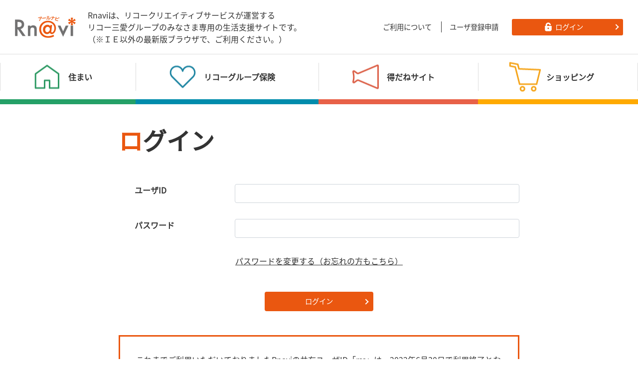

--- FILE ---
content_type: text/html;charset=UTF-8
request_url: https://www.rnavi.com/login.jsp;jsessionid=05C7A8EE96D7790937B345820414997C.web01?url=%2Ffile.jsp%3Fid%3D10451
body_size: 5069
content:
<!DOCTYPE html>
<html>
<head><base href="https://www.rnavi.com/login.html"><!--[if lte IE 6]></base><![endif]-->
<meta http-equiv="Content-Type" content="text/html; charset=UTF-8">
<meta name="author" content="">
<meta name="description" content="">
<meta name="keywords" content="">
<title>ログイン</title>



<meta charset="utf-8">
<meta name="viewport" content="width=device-width, initial-scale=1, maximum-scale=1">
<meta http-equiv="X-UA-Compatible" content="IE=edge"/>
<link rel="shortcut icon" href="/favicon.ico" />
<link rel="apple-touch-icon" sizes="180x180" href="/apple-touch-icon.png">
<link rel="stylesheet" type="text/css" href="/css/bootstrap/scss/bootstrap.css">
<link rel="stylesheet" type="text/css" href="/css/lib/validationEngine.jquery.min.css">
<link href="/css/lib/jquery.bxslider.min.css" rel="stylesheet">
<link rel="stylesheet" type="text/css" href="/css/main.css">
<script type='text/javascript' src='/js/jquery.min.js'></script>
<script type='text/javascript' src="/js/jquery.bxslider.min.js"></script>
<script type='text/javascript' src='/js/bootstrap.bundle.min.js'></script>
<script type='text/javascript' src="/js/jquery.validationEngine.min.js"></script>
<script type='text/javascript' src="/js/jquery.validationEngine-ja.js"></script>
<script type='text/javascript' src='/js/main.js'></script>
<script type='text/javascript' src='/js/form.js'></script>
<!-- Global site tag (gtag.js) - Google Analytics -->
<script async src="https://www.googletagmanager.com/gtag/js?id=G-94NGXF2J6Y"></script>
<script>
window.dataLayer = window.dataLayer || [];
function gtag(){dataLayer.push(arguments);}
gtag('js', new Date());

gtag('config', 'G-94NGXF2J6Y');
</script><script>
$(function(){
  var $errorMessage = $('.form-error-message');
  if ($errorMessage.text() != '') {
    $errorMessage.show();
  }
});
</script>

</head>
<body>




 <header>
	<div class="container-md">
		<div class="header-inner">
			<div class="header-left">
				<a class="mr-4" href="/"><img src="/images/common/logo.gif"></a>
				<span class="hide-lg">Rnaviは、リコークリエイティブサービスが運営する<br>リコー三愛グループのみなさま専用の生活支援サイトです。<br>（※ＩＥ以外の最新版ブラウザで、ご利用ください。）</span>
			</div>
			<div class="header-right">
				<div class="hide-sp">
					<a class="header-link hide-lg" href="/info/goriyou.html">ご利用について</a>
					
					<a class="header-link hide-lg" href="/info/pass/index.html">ユーザ登録申請</a>
					<a class="header-login-btn" href="/login.html"><img src="/images/common/header-login.png" /><span>ログイン</span></a>
					
				</div>
				<div class="show-sp">
					
					<a href="/login.html"><img src="/images/common/icon-header-login.png" width="48px" height="36px" /></a>
					

				</div>
				<div class="show-sp">
					<a href="javascript:void(0);"><img src="/images/common/menu-open.png" width="48px" height="36px" data-toggle="modal" data-target="#menuModal" aria-label="Toggle navigation" /></a>
				</div>
			</div>
		</div>
	</div>
	<div class="header-sp-lead container-md show-sp">
		<div class="row">
			<div class="col-12">
				<span>Rnaviは、リコークリエイティブサービスが運営するリコー三愛グループのみなさま専用の生活支援サイトです。</span>
			</div>
		</div>
	</div>
</header>

 <nav class="gnav sticky-top hide-sp">
	<div class="container-lg pr-0 pl-0">
		<ul class="d-flex gnav-list">
			<li class="flex-fill gnav-list-item gnav-list-item-sumai">
				<a class="d-flex align-items-center gnav-list-item-block" href="/estate/estate/index.html">
					<div class="d-flex align-items-center gnav-list-item-inner-block">
						<div class="gnav-list-item-link">
							<span class="gnav-list-item-link-text">住まい</span>
						</div>
					</div>
				</a>
				<div class="gnav-dropdown gnav-dropdown-sumai">
					<div class="container-md">
						<div class="row">
							<a class="col-3" href="/secure/estate/estate/teikei/page/card_ma.html">
								<div class="gnav-dropdown-panel-item gnav-dropdown-panel-item-sumai d-flex flex-column">
									<div><img src="/images/common/gnav-sumai-card.png"></div>
									<span>紹介カード発行</span>
								</div>
							</a>
                          <a class="col-3" href="/estate/estate/buy/index.html">
								<div class="gnav-dropdown-panel-item gnav-dropdown-panel-item-sumai d-flex flex-column">
									<div><img src="/images/common/gnav-sumai-buy.png"></div>
									<span>買う</span>
								</div>
							</a>
							<a class="col-3" href="/estate/estate/build/index.html">
								<div class="gnav-dropdown-panel-item gnav-dropdown-panel-item-sumai d-flex flex-column">
									<div><img src="/images/common/gnav-sumai-tateru.png"></div>
									<span>建てる・リフォームする</span>
								</div>
							</a>
							<a class="col-3" href="/estate/estate/sell/index.html">
								<div class="gnav-dropdown-panel-item gnav-dropdown-panel-item-sumai d-flex flex-column">
									<div><img src="/images/common/gnav-sumai-sell.png"></div>
									<span>売る</span>
								</div>
							</a>
							<a class="col-3" href="/estate/estate/co/loan.html">
								<div class="gnav-dropdown-panel-item gnav-dropdown-panel-item-sumai d-flex flex-column">
									<div><img src="/images/common/gnav-sumai-kariru.png"></div>
									<span>住宅ローンご相談</span>
								</div>
							</a>
							<a class="col-3" href="/estate/estate/consult/staff.html">
								<div class="gnav-dropdown-panel-item gnav-dropdown-panel-item-sumai d-flex flex-column">
									<div><img src="/images/common/gnav-sumai-soudan.png"></div>
									<span>相談（法務・税務・登記相談）</span>
								</div>
							</a>
							<a class="col-3" href="/estate/estate/co/event.html">
								<div class="gnav-dropdown-panel-item gnav-dropdown-panel-item-sumai d-flex flex-column">
									<div><img src="/images/common/gnav-sumai-yokuarusitumon.png"></div>
									<span>イベントご案内</span>
								</div>
							</a>
						</div>
						<div class="row gnav-dropdown-text-link120">
							<a class="col-12" href="/estate/estate/">不動産サービスサイトはこちら</a>
						</div>
					</div>
				</div>
			</li>
			<li class="flex-fill gnav-list-item gnav-list-item-hoken">
				<a class="d-flex align-items-center gnav-list-item-block" href="/rnavi/hoken/index.html">
					<div class="d-flex align-items-center gnav-list-item-inner-block">
						<div class="gnav-list-item-link">
							<span class="gnav-list-item-link-text">リコーグループ保険</span>
						</div>
					</div>
				</a>
				<div class="gnav-dropdown gnav-dropdown-hoken content">
					<div class="container-md">
						<div class="row">
							<div class="col-3 hoken-service-wrapper">
								<a class="gnav-dropdown-panel-item gnav-dropdown-panel-item-hoken d-flex flex-column">
									<div><img src="/images/hoken/icon/seimei-hoken-blue.png"></div>
									<span>万一に備える</span>
								</a>
								<div class="hoken-service-dropdown sougou-gnav">
									<span class="link-arrow link-arrow-hoken">
										<a class="hoken-service-dropdown-link" href="/rnavi/hoken/life.html">生命保険</a>
									</span>
								</div>
							</div>
							<div class="col-3 hoken-service-wrapper">
								<a class="gnav-dropdown-panel-item gnav-dropdown-panel-item-hoken d-flex flex-column">
									<div><img src="/images/hoken/icon/iryo-hoken-blue.png"></div>
									<span>病気やケガに備える</span>
								</a>
								<div class="hoken-service-dropdown sougou-gnav">
									<span class="link-arrow link-arrow-hoken">
										<a class="hoken-service-dropdown-link" href="/rnavi/hoken/iryou_top.html">医療保険</a>
									</span>
									<span class="link-arrow link-arrow-hoken">
										<a class="hoken-service-dropdown-link" href="/rnavi/hoken/dantai.html">傷害保険</a>
									</span>
									<span class="link-arrow link-arrow-hoken">
										<a class="hoken-service-dropdown-link" href="https://agency-linkservice.sompo-japan.co.jp/AgencyCheck?agentno=0000090145&amp;servicecd=01&amp;serviceno=01" target="_blank">海外旅行保険</a>
									</span>
								</div>
							</div>
							<div class="col-3 hoken-service-wrapper">
								<a class="gnav-dropdown-panel-item gnav-dropdown-panel-item-hoken d-flex flex-column outer-link-icon" href="
http://webby.aflac.co.jp/rcs56/">
									<div><img src="/images/hoken/icon/gan-hoken-blue.png"></div>
									<span>がんに備える</span>
								</a>
							</div>
							<!-- 						<div class="col-3 hoken-service-wrapper">
							<a class="gnav-dropdown-panel-item gnav-dropdown-panel-item-hoken d-flex flex-column">
								<div><img src="/images/hoken/icon/kaigo-hoken-blue.png"></div>
									<span>介護に備える</span>
								
							</a>
						</div> -->
							<div class="col-3 hoken-service-wrapper">
								<a class="gnav-dropdown-panel-item gnav-dropdown-panel-item-hoken d-flex flex-column">
									<div><img src="/images/hoken/icon/kekkon-blue.png"></div>
									<span>結婚・出産に備える</span>
								</a>
								<div class="hoken-service-dropdown sougou-gnav">
									<span class="link-arrow link-arrow-hoken">
										<a class="hoken-service-dropdown-link" href="/rnavi/hoken/life.html">生命保険</a>
									</span>
									<span class="link-arrow link-arrow-hoken">
										<a class="hoken-service-dropdown-link" href="/rnavi/hoken/syunyu_hosyo.html">収入保障（補償）保険</a>
									</span>
									<span class="link-arrow link-arrow-hoken">
										<a class="hoken-service-dropdown-link" href="https://agency-linkservice.sompo-japan.co.jp/AgencyCheck?agentno=0000090145&amp;servicecd=01&amp;serviceno=01" target="_blank">海外旅行保険</a>
									</span>
								</div>
							</div>
							<div class="col-3 hoken-service-wrapper">
								<a class="gnav-dropdown-panel-item gnav-dropdown-panel-item-hoken d-flex flex-column">
									<div><img src="/images/hoken/icon/kodomo-blue.png"></div>
									<span>働けないリスクに備える</span>
								</a>
								<div class="hoken-service-dropdown sougou-gnav">
									<span class="link-arrow link-arrow-hoken">
										<a class="hoken-service-dropdown-link" href="/rnavi/hoken/syunyu_hosyo.html">収入保障（補償）保険</a>
									</span>
								</div>
							</div>
							<div class="col-3 hoken-service-wrapper">
								<a class="gnav-dropdown-panel-item gnav-dropdown-panel-item-hoken d-flex flex-column">
									<div><img src="/images/hoken/icon/car-ziko-blue.png"></div>
									<span>自動車事故に備える</span>
								</a>
								<div class="hoken-service-dropdown sougou-gnav">
									<span class="link-arrow link-arrow-hoken">
										<a class="hoken-service-dropdown-link" href="/rnavi/hoken/car.html">自動車保険</a>
									</span>
								</div>
							</div>
							<div class="col-3 hoken-service-wrapper">
								<a class="gnav-dropdown-panel-item gnav-dropdown-panel-item-hoken d-flex flex-column">
									<div><img src="/images/hoken/icon/kasai-hoken-blue.png"></div>
									<span>火災や地震に備える</span>
								</a>
								<div class="hoken-service-dropdown sougou-gnav">
									<span class="link-arrow link-arrow-hoken">
										<a class="hoken-service-dropdown-link" href="/rnavi/hoken/kasai.html">火災保険</a>
									</span>
								</div>
							</div>
							<div class="col-3 hoken-service-wrapper">
								<a class="gnav-dropdown-panel-item gnav-dropdown-panel-item-hoken d-flex flex-column">
									<div><img src="/images/hoken/icon/guzen-blue.png"></div>
									<span>日常生活における偶然の事故に備える</span>
								</a>
								<div class="hoken-service-dropdown sougou-gnav">
									<span class="link-arrow link-arrow-hoken">
										<a class="hoken-service-dropdown-link" href="/rnavi/hoken/car.html">自動車保険</a>
									</span>
									<span class="link-arrow link-arrow-hoken">
										<a class="hoken-service-dropdown-link" href="/rnavi/hoken/songai.html">損害保険</a>
									</span>
									<span class="link-arrow link-arrow-hoken">
										<a class="hoken-service-dropdown-link" href="/rnavi/hoken/baisyo.html">賠償保険</a>
									</span>
								</div>
							</div>
							<!-- 
							<div class="col-3 hoken-service-wrapper">
								<a class="gnav-dropdown-panel-item gnav-dropdown-panel-item-hoken d-flex flex-column">
									<div><img src="/images/hoken/icon/sonota-blue.png"></div>
										<span>その他</span>
								</a>
							</div>
 -->
						</div>
						<div class="row gnav-dropdown-text-link">
							<a class="col-12" href="/rnavi/hoken/">リコーグループ保険サイトはこちら</a>
						</div>
					</div>
				</div>
			</li>
			<li class="flex-fill gnav-list-item gnav-list-item-tokudane">
				<a class="d-flex align-items-center gnav-list-item-block" href="/otoku/index.html">
					<div class="d-flex align-items-center gnav-list-item-inner-block">
						<div class="gnav-list-item-link">
							<span class="gnav-list-item-link-text">得だねサイト</span>
						</div>
					</div>
				</a>
				<div class="gnav-dropdown gnav-dropdown-tokudane">
					<div class="container-md">
						<div class="row gnav-dropdown-link-list">
							<a class="col-4" href="/otoku/detail.html?parent_category_id=2">
								教育・習い事
							</a>
                          	<a class="col-4" href="/otoku/detail.html?parent_category_id=3">
								暮らし
							</a>
                          	<a class="col-4" href="/otoku/detail.html?parent_category_id=4">
								グルメ・飲食
							</a>
                            <a class="col-4" href="/otoku/detail.html?parent_category_id=5">
								自動車・バイク・自転車
							</a>
							<a class="col-4" href="/otoku/detail.html?parent_category_id=6">
								趣味
							</a>
							<a class="col-4" href="/otoku/detail.html?parent_category_id=7">
								住まい
							</a>
							<a class="col-4" href="/otoku/detail.html?parent_category_id=8">
								美容・ファッション
							</a>
                          	<a class="col-4" href="/otoku/detail.html?parent_category_id=9">
								旅行・レジャー・スポーツ
							</a>
                          	<a class="col-4" href="/otoku/detail.html?parent_category_id=1">
								冠婚葬祭イベント
							</a>
						</div>
						<div class="row gnav-dropdown-text-link">
							<a class="col-12" href="/otoku/index.html">得だねサイトはこちら</a>
						</div>
					</div>
				</div>
			</li>
			<li class="flex-fill gnav-list-item gnav-list-item-shopping">
				<a class="d-flex align-items-center gnav-list-item-block">
					<div class="d-flex align-items-center gnav-list-item-inner-block">
						<div class="gnav-list-item-link">
					         <span class="gnav-list-item-link-text">ショッピング</span>
                      </div>
					</div>
				</a>
				<div class="gnav-dropdown gnav-dropdown-shopping">
					<div class="container-md">
						<div class="row">
							<a class="col-4 gnav-dropdown-banner-item" target="_blank" href="/file.jsp?id=10049">
								<img src="/images/sougou/RIM.jpg">
							</a>
							
							<a class="col-4 gnav-dropdown-banner-item" target="_blank" href="https://www.rnavi.com/diary2026/">
								<img src="/images/sougou/gnav-calendar-banner.png">
							</a>
						</div>
						<div class="row gnav-dropdown-text-link">
                         <!--
							<a class="col-12" href="https://ricohimagingstore.com/rg-emp.html" target="_blank">ショッピングサイトはこちら</a>
                          -->
						</div>
					</div>
				</div>
			</li>
		</ul>
	</div>
</nav>
<div class="spgnav modal fullscreen show-sp" id="menuModal" tabindex="-1" role="dialog" aria-labelledby="myModalLabel">
  <div class="modal-dialog">
    <div class="modal-content">
      <div class="modal-header">
        <div class="header-left-sp">
          <a class="mr-2" href="/"><img src="/images/common/logo.gif" width="100px"></a>
        </div>
        <div class="header-right-sp">
          
            <a href="/login.html"><img src="/images/common/icon-header-login.png" width="48px" height="36px"></a>
          
          <button type="button" class="close pl-0" data-dismiss="modal" aria-label="Close">
            <img src="/images/common/menu-close.png" width="48px" height="36px">
          </button>
        </div>
      </div>
      <div class="modal-body">
        <ul class="spgnav-nav-list">
          <li class="spgnav-nav-list-sumai"><a href="/estate/estate/">住まい</a></li>
          <li class="spgnav-nav-list-hoken"><a href="/rnavi/hoken/">リコーグループ保険</a></li>
          <li class="spgnav-nav-list-tokudane"><a href="/otoku/">得だねサイト</a></li>
          <li class="spgnav-nav-list-shopping"><a href="/file.jsp?id=10049">ショッピング</a></li>
        </ul>
        <div id="js-spgnv-siednav-area" class="row no-gutters"></div>
        <script>
        	$(function() {
        		var $cln = $('aside').clone();
        		$cln.removeClass('hide-sp');
        		$('#js-spgnv-siednav-area').append($cln);
        	});
        </script>
      </div>
      <div class="modal-footer" data-dismiss="modal">
        <img src="/images/common/menu-close-bottom.png" width="100px" height="25px">
      </div>
    </div>
  </div>
</div>

<div class="container-md">
	<div class="row">
		<main class="content sougou col-12 pt-5 pb-5">
			<section class="row mb-5">
	<div class="col-md-2"><!-- dummy --></div>
	<div class="col-md-8">
		<h1>ログイン</h1>

		<p class="form-error-message" style="display:none"></p>

		<form name="login" action="/login_post.jsp?url=%2Ffile.jsp%3Fid%3D10451" method="post">
			
			<input type="hidden" name="url" value="/file.jsp?id=10451"/>
			
			<div class="row form-group">
				<label class="col-md-3"><strong>ユーザID</strong></label>
				<div class="col-md-9">
					<input class="form-control" type="text" name="username" value="">
				</div>
			</div>
			<div class="row form-group">
				<label class="col-md-3"><strong>パスワード</strong></label>
				<div class="col-md-9">
					<input class="form-control" type="password" name="password" value="">
				</div>
			</div>
			<p id="js-rnavi-login-repass-link" class="text-center mb-5" style="display:none;"><a href="/info/repass/index.html">パスワードを変更する（お忘れの方もこちら）</a></p>
			<div class="d-flex justify-content-center">
				<a class="btn btn-simple" href="javascript:login.submit()">ログイン</a>
			</div>
		</form>
                
		<p class="mt-5" style="border:3px solid #EA5710; padding:2rem;">
これまでご利用いただいておりましたRnaviの共有ユーザID「rss」は、2022年6月30日で利用終了となります。現在もご利用いただいているお客様には、大変お手数をお掛けしますが、<a href="/info/pass/index.html">ユーザ登録申請フォーム</a>より新規登録をお願いいたします。<br><br>

リコー三愛グループ在籍確認の後、お客様固有のユーザーIDを発行させていただきます。<br>
ご不明な点がございましたら、<a href="/secure/request/index.html">Rnavi総合のお問い合わせフォーム</a>よりお問い合わせください。
		</p>
	</div>
	<div class="col-md-2"><!-- dummy --></div>
</section>
		</main>
	</div>
</div>

 <footer>
	<div class="footer-list-wrapper">
		<div class="container-md position-relative">
			<div class="pagetop">
				<a id="pagetop" href="javascript:void(0);">TOP</a>
			</div>
			<div class="row">
				<div class="col-12">
					<p>※Rnaviのご利用はなるべく就業時間外にお願いいたします（業務利用は除く）。</p>
				</div>
			</div>
			<div class="row">
				<div class="col-sm-15">
					<a href="/estate/estate/" class="footer-list-title footer-list-title-first link-arrow link-arrow-simple">住まい</a>
					<ul class="footer-list hide-sp">
						<li><a class="link-arrow link-arrow-simple" href="/estate/estate/buy/index.html">住まいを買う</a></li>
						<li><a class="link-arrow link-arrow-simple" href="/estate/estate/build/index.html">住まいを建てる</a></li>
						<li><a class="link-arrow link-arrow-simple" href="/estate/estate/rent/index.html">住まいを借りる・貸す</a></li>
						<li><a class="link-arrow link-arrow-simple" href="/estate/estate/build/index.html">リフォームする</a></li>
						<li><a class="link-arrow link-arrow-simple" href="/estate/estate/consult/staff.html">相談する</a></li>
						<li><a class="link-arrow link-arrow-simple" href="/estate/estate/co/event.html">イベント情報</a></li>
						<li><a class="link-arrow link-arrow-simple" href="/estate/estate/co/search.html">住宅検索NAVI</a></li>
						<li><a class="link-arrow link-arrow-simple" href="/estate/estate/co/smile.html">住まいる友の会</a></li>
						<li><a class="link-arrow link-arrow-simple" href="/estate/estate/reco/index.html">RCSおすすめ情報</a></li>
					</ul>
					
				</div>
				<div class="col-sm-15">
					<a href="/rnavi/hoken/" class="footer-list-title link-arrow link-arrow-simple">リコーグループ保険</a>
					<ul class="footer-list hide-sp">
						<li><a class="link-arrow link-arrow-simple" href="/rnavi/hoken/life.html">生命保険</a></li>
						<li><a class="link-arrow link-arrow-simple" href="/rnavi/hoken/iryou_top.html">医療保険</a></li>
						<li><a class="link-arrow link-arrow-simple" href="/rnavi/hoken/cancer_top.html">がん保険</a></li>
						<li><a class="link-arrow link-arrow-simple" href="/rnavi/hoken/kaigo_top.html">介護保険</a></li>
						<li><a class="link-arrow link-arrow-simple" href="/rnavi/hoken/syunyu_hosyo.html">収入保障（補償）保険</a></li>
						<li><a class="link-arrow link-arrow-simple" href="/rnavi/hoken/car.html">自動車保険</a></li>
						<li><a class="link-arrow link-arrow-simple" href="/rnavi/hoken/kasai.html">火災保険</a></li>
						<li><a class="link-arrow link-arrow-simple" href="/rnavi/hoken/baisyo.html">賠償保険</a></li>
						<li><a class="link-arrow link-arrow-simple" href="/rnavi/hoken/dantai.html">傷害保険</a></li>
						<li><a class="link-arrow link-arrow-simple" href="/rnavi/hoken/songai.html">損害保険</a></li>
						<li><a class="link-arrow link-arrow-simple" href="https://agency-linkservice.sompo-japan.co.jp/AgencyCheck?agentno=0000090145&amp;servicecd=01&amp;serviceno=01" target="_blank">海外旅行保険<img style="width:1rem;height:1rem;margin-left:5px;" src="/images/common/outer_link_icon.png"></a></li>
						<li><a class="link-arrow link-arrow-simple" href="https://www.nissay-plus.co.jp/smaho-hoken-004?ch=UkNT&rt=T0hQ" target="_blank">スマホ保険<img style="width:1rem;height:1rem;margin-left:5px;" src="/images/common/outer_link_icon.png"></a></li>
					</ul>
				</div>
				<div class="col-sm-15">
					<a href="/otoku/" class="footer-list-title link-arrow link-arrow-simple">得だねサイト</a>
					<ul class="footer-list hide-sp">
						<li><a class="link-arrow link-arrow-simple" href="/otoku/detail.html?parent_category_id=2">教育・習い事</a></li><li><a class="link-arrow link-arrow-simple" href="/otoku/detail.html?parent_category_id=3">暮らし</a></li><li><a class="link-arrow link-arrow-simple" href="/otoku/detail.html?parent_category_id=4">グルメ・飲食</a></li><li><a class="link-arrow link-arrow-simple" href="/otoku/detail.html?parent_category_id=5">自動車・バイク・自転車</a></li><li><a class="link-arrow link-arrow-simple" href="/otoku/detail.html?parent_category_id=6">趣味</a></li><li><a class="link-arrow link-arrow-simple" href="/otoku/detail.html?parent_category_id=7">住まい</a></li><li><a class="link-arrow link-arrow-simple" href="/otoku/detail.html?parent_category_id=8">美容・ファッション</a></li><li><a class="link-arrow link-arrow-simple" href="/otoku/detail.html?parent_category_id=9">旅行・レジャー・スポーツ</a></li><li><a class="link-arrow link-arrow-simple" href="/otoku/detail.html?parent_category_id=1">冠婚葬祭・イベント</a></li>
					</ul>
				</div>
				<div class="col-sm-15">
					<a href="https://ricohimagingstore.com/categorylimit/access/index/category_id/1075/uenc/aHR0cHM6Ly9yaWNvaGltYWdpbmdzdG9yZS5jb20vcmctZW1wLmh0bWw%2C/" class="footer-list-title link-arrow link-arrow-simple">ショッピング</a>
					<ul class="footer-list hide-sp">
						<!--<li><a class="link-arrow link-arrow-simple" href="/diary2026">リコー手帳・カレンダー</a></li>-->
						
						<li><a class="link-arrow link-arrow-simple" href="https://ricohimagingstore.com/rg-emp.html" target="_blank">従業員向け自社製品販売<img style="width:1rem;height:1rem;margin-left:5px;" src="/images/common/outer_link_icon.png"></a></li>
					</ul>
				</div>
				<div class="col-sm-15">
					<a href="/info/koe/sumai.html" class="footer-list-title footer-list-tile-noub link-arrow link-arrow-simple">お客様の声</a>
					<a href="/info/blog/index.html" class="footer-list-title footer-list-tile-noub link-arrow link-arrow-simple">担当者ブログ</a>
					<a href="/info/goriyou.html" class="footer-list-title footer-list-tile-noub link-arrow link-arrow-simple">ご利用について</a>
					<a href="/info/faq.html" class="footer-list-title footer-list-tile-noub link-arrow link-arrow-simple">よくある質問</a>
				</div>
			</div>
		</div>
	</div>
	<div class="footer">
		<div class="container-md">
			<div class="row">
				<div class="col-md-6 hide-sp">
					<a class="" href="http://www.rcs.ricoh.co.jp/" target="_blank">運営会社</a>
					<a class="left-border" href="http://www.rcs.ricoh.co.jp/privacy/index_2.html#/" target="_blank">個人情報保護について</a>
				</div>
				<div class="col-sm-12 col-md-6 copyright pt-2 pb-2">&copy;RICOH CREATIVE SERVICE COMPANY, LTD.</div>
			</div>
		</div>
	</div>
</footer>
<div class="modal fade" id="useIeModal" tabindex="-1" role="dialog" aria-labelledby="label1" aria-hidden="true">
  <div class="modal-dialog modal-dialog-centered" role="document">
    <div class="modal-content">
      <div class="modal-header p-3">
        <h5 class="modal-title" id="label1">ご利用の環境はサポートされていません。</h5>
      </div>
      <div class="modal-body">
        <p>IEの環境ではサポートされておりません。<br> 対応している下記のブラウザから、ご利用ください。</p>
        <p class="mb-0">◆PC</p>
        <ul class="pl-3">
          <li>・Google Chrome 最新版</li>
          <li>・Mozilla Firefox 最新版</li>
          <li>・Microsoft Edge 最新版</li>
          <li>・Safari 最新版</li>
        </ul>
        <p class="mb-0 mt-3">◆スマートフォン</p>
        <ul class="pl-3">
          <li>・iOS：バージョン14.0以降のSafari 最新版</li>
          <li>・Android：バージョン10.0以上のChromeの各最新版</li>
        </ul>
      </div>
      <div class="modal-footer"> <button type="button" class="btn btn-secondary" data-dismiss="modal">閉じる</button> </div>
    </div>
  </div>
</div>

</body>
</html>



--- FILE ---
content_type: text/css;charset=UTF-8
request_url: https://www.rnavi.com/css/main.css
body_size: 20693
content:
@charset "UTF-8";
/**======================================================= 
Responsive
======================================================= */
/**======================================================= 
Arrow Style
======================================================= */
.mixin-arrow-simple, .link-arrow, .link-arrow-right, header a.header-login-btn, header.sumai a.header-login-btn, header.otoku a.header-login-btn, header.shopping a.header-login-btn, header.hoken a.header-login-btn, header.hoken a.header-home-btn, .spgnav.fullscreen .spgnav-nav-list li a, .gnav .gnav-dropdown .gnav-dropdown-panel-item, .gnav .gnav-dropdown .gnav-dropdown-link-list a, .gnav .gnav-dropdown .gnav-dropdown-link-list.gnav-dropdown-link-list-hoken a.gnav-dropdown-hoken-link, .gnav .gnav-dropdown .gnav-dropdown-text-link a, .gnav .gnav-dropdown .gnav-dropdown-text-link120 a, .topnews .topnews-list .topnews-item a.topnews-item-link-arrow, .topnews .topnews-more .topnews-more-link.topnews-more-link-fukushikai, .topnews .topnews-more .topnews-more-link.topnews-more-link-hoken, .hottopics .hottopics-link, .topimportantinfo a.topimportantinfo-simple, .service .service-link, .mutual-aid .mutual-aid-pdf, .mutual-aid .mutual-aid-list .mutual-aid-item .mutual-aid-item-link, .other-service .other-service-item .other-service-item-link, .content .btn-base, .content .btn-back, .content .btn-back.btn-back-simple, .content .btn-back.btn-back-shopping, .content .btn-simple, .content .btn-link .btn-link-sumai,
.content .btn-link .btn-link-otoku, .content .btn-link .btn-link-itsumo, .content .btn-simple.btn-simple-hoken-white, .content .btn-hoken, .content .btn-hoken.active, .content .btn-sumai, .content .btn-sumai.active, .btn-tokudane, .content .btn-tokudane.active, .content .btn-sougou, .content .btn-sougou.active, .content .btn-tokudane, .content .btn-tokudane.btn-tokudane-white, .content .btn-area, .content .btn-area.btn-area-itsumo, .content .btn-anzenkai, .content .btn-shopping, .content .form-file-pattern1 span, .content .contact .contact-item .contact-item-link, .content .info .info-detail-link a, .content .group-link .group-link-btn .group-link-btn-link, .content .hoken-service-wrapper .hoken-service .hoken-service-link {
  position: relative;
  vertical-align: middle;
  text-decoration: none;
  display: inline-block;
}

.mixin-arrow-simple::after, .link-arrow::after, .link-arrow-right::after, header a.header-login-btn::after, header.sumai a.header-login-btn::after, header.otoku a.header-login-btn::after, header.shopping a.header-login-btn::after, header.hoken a.header-login-btn::after, header.hoken a.header-home-btn::after, .spgnav.fullscreen .spgnav-nav-list li a::after, .gnav .gnav-dropdown .gnav-dropdown-panel-item::after, .gnav .gnav-dropdown .gnav-dropdown-link-list a::after, .gnav .gnav-dropdown .gnav-dropdown-link-list.gnav-dropdown-link-list-hoken a.gnav-dropdown-hoken-link::after, .gnav .gnav-dropdown .gnav-dropdown-text-link a::after, .gnav .gnav-dropdown .gnav-dropdown-text-link120 a::after, .topnews .topnews-list .topnews-item a.topnews-item-link-arrow::after, .topnews .topnews-more .topnews-more-link.topnews-more-link-fukushikai::after, .topnews .topnews-more .topnews-more-link.topnews-more-link-hoken::after, .hottopics .hottopics-link::after, .topimportantinfo a.topimportantinfo-simple::after, .service .service-link::after, .mutual-aid .mutual-aid-pdf::after, .mutual-aid .mutual-aid-list .mutual-aid-item .mutual-aid-item-link::after, .other-service .other-service-item .other-service-item-link::after, .content .btn-base::after, .content .btn-back::after, .content .btn-back.btn-back-simple::after, .content .btn-back.btn-back-shopping::after, .content .btn-simple::after, .content .btn-link .btn-link-sumai::after,
.content .btn-link .btn-link-otoku::after, .content .btn-link .btn-link-itsumo::after, .content .btn-simple.btn-simple-hoken-white::after, .content .btn-hoken::after, .content .btn-hoken.active::after, .content .btn-sumai::after, .content .btn-sumai.active::after, .btn-tokudane::after, .content .btn-tokudane.active::after, .content .btn-sougou::after, .content .btn-sougou.active::after, .content .btn-tokudane::after, .content .btn-tokudane.btn-tokudane-white::after, .content .btn-area::after, .content .btn-area.btn-area-itsumo::after, .content .btn-anzenkai::after, .content .btn-shopping::after, .content .form-file-pattern1 span::after, .content .contact .contact-item .contact-item-link::after, .content .info .info-detail-link a::after, .content .group-link .group-link-btn .group-link-btn-link::after, .content .hoken-service-wrapper .hoken-service .hoken-service-link::after {
  position: absolute;
  top: 0;
  bottom: 0;
  margin: auto;
  content: "";
  vertical-align: middle;
  -webkit-transform: rotate(45deg);
          transform: rotate(45deg);
}

@-webkit-keyframes showKeyframe {
  from {
    opacity: 0;
  }
  to {
    opacity: 1;
    -webkit-transform: translateY(0px);
            transform: translateY(0px);
  }
}

@keyframes showKeyframe {
  from {
    opacity: 0;
  }
  to {
    opacity: 1;
    -webkit-transform: translateY(0px);
            transform: translateY(0px);
  }
}

.mixin-triangle-simple, .content .delivery .delivery-triangle {
  position: relative;
}

.mixin-triangle-simple::after, .content .delivery .delivery-triangle::after {
  content: "";
  position: absolute;
  top: 0;
  bottom: 0;
  left: 0;
  right: 0;
  margin: auto;
  width: 0;
  height: 0;
  border: 10px solid;
  border-color: transparent transparent transparent #EA5710;
}

.link-arrow {
  padding-left: 1.5rem;
}

.link-arrow::after {
  left: 0px;
  width: 8px;
  height: 8px;
  border-top: 2px solid #EA5710;
  border-right: 2px solid #EA5710;
}

.link-arrow.link-arrow-sumai::after {
  border-color: #24A067;
}

.link-arrow.link-arrow-fukushikai::after {
  border-color: #00A296;
}

.link-arrow.link-arrow-hoken::after {
  border-color: #008CAC;
}

.link-arrow-right::after {
  right: 10px;
  width: 8px;
  height: 8px;
  border-top: 2px solid #EA5710;
  border-right: 2px solid #EA5710;
}

.link-arrow-right.link-arrow-right-hoken::after {
  border-color: #008CAC;
}

/* 5 Columns */
.col-15, .col-sm-15, .col-md-15, .col-lg-15 {
  position: relative;
  min-height: 1px;
  padding-right: 15px;
  padding-left: 15px;
  width: 100%;
}

@media (min-width: 768px) {
  .col-sm-15 {
    width: 20%;
    -webkit-box-flex: 0;
    -webkit-flex: 0 0 20%;
        -ms-flex: 0 0 20%;
            flex: 0 0 20%;
  }
}

@media (min-width: 992px) {
  .col-md-15 {
    width: 20%;
    -webkit-box-flex: 0;
    -webkit-flex: 0 0 20%;
        -ms-flex: 0 0 20%;
            flex: 0 0 20%;
  }
}

@media (min-width: 1250px) {
  .col-lg-15 {
    width: 20%;
    -webkit-box-flex: 0;
    -webkit-flex: 0 0 20%;
        -ms-flex: 0 0 20%;
            flex: 0 0 20%;
  }
}

footer .footer-list-wrapper {
  padding-top: 50px;
  padding-bottom: 50px;
  background: #EFEFEF;
  font-size: 0.9rem;
}

@media only all and (max-width: 768px) {
  footer .footer-list-wrapper {
    padding-bottom: 0;
  }
}

footer .footer-list-wrapper a {
  display: inline-block;
}

footer .footer-list-wrapper a.footer-list-title {
  margin-bottom: 15px;
  width: 100%;
  padding-top: 10px;
  padding-bottom: 10px;
  font-weight: bold;
  font-size: 1.1rem;
  border-bottom: 1px solid #cdcdcd;
}

@media only all and (max-width: 768px) {
  footer .footer-list-wrapper a.footer-list-title {
    padding-top: 20px;
    padding-bottom: 20px;
    margin-bottom: 0;
  }
}

footer .footer-list-wrapper a.footer-list-tile-noub {
  border-bottom: none;
}

@media only all and (max-width: 768px) {
  footer .footer-list-wrapper a.footer-list-tile-noub {
    border-bottom: 1px solid #cdcdcd;
  }
}

@media only all and (max-width: 768px) {
  footer .footer-list-wrapper a.footer-list-title-first {
    border-top: 1px solid #cdcdcd;
  }
}

footer .footer-list-wrapper .footer-list li {
  font-size: 0.9rem;
  margin-bottom: 0.5rem;
}

@media only all and (max-width: 768px) {
  footer .footer-list-wrapper .footer-list.footer-list-sp-title li {
    font-weight: bold;
    font-size: 1.1rem;
    padding-top: 20px;
    padding-bottom: 20px;
    border-bottom: 1px solid #cdcdcd;
    margin-bottom: 0;
  }
  footer .footer-list-wrapper .footer-list.footer-list-sp-title li:first-child {
    border-top: 1px solid #cdcdcd;
  }
}

footer .footer-list-wrapper .pagetop {
  position: absolute;
  right: 0;
  top: -75px;
  text-align: center;
}

@media only all and (max-width: 768px) {
  footer .footer-list-wrapper .pagetop {
    right: 10px;
  }
}

footer .footer-list-wrapper .pagetop a {
  font-size: 0.9rem;
  font-weight: bold;
  display: inline-block;
  background: #333;
  color: white;
  width: 60px;
  height: 60px;
  border-radius: 50%;
  padding-top: 25px;
  position: relative;
  vertical-align: middle;
  text-decoration: none;
  display: inline-block;
}

footer .footer-list-wrapper .pagetop a::before {
  position: absolute;
  top: 15px;
  right: 0;
  left: 0;
  margin: auto;
  content: "";
  vertical-align: middle;
  -webkit-transform: rotate(-45deg);
  transform: rotate(-45deg);
  width: 8px;
  height: 8px;
  border-top: 2px solid white;
  border-right: 2px solid white;
}

footer .footer-list-wrapper.footer-list-wrapper-fukushikai .link-arrow::after {
  border-color: #00A296;
}

footer .footer-list-wrapper.footer-list-wrapper-nocolor {
  background: white;
}

footer .footer-list-wrapper.footer-list-wrapper-itsumo {
  background: white;
  padding-top: 0;
  padding-bottom: 0;
}

footer .footer {
  padding-top: 50px;
  padding-bottom: 50px;
  background: #333;
  color: white;
}

footer .footer a {
  display: inline-block;
  color: white;
  padding-right: 1.5rem;
}

footer .footer a.left-border {
  padding-left: 1.5rem;
  border-left: 1px solid white;
}

footer .footer .copyright {
  text-align: right;
}

@media only all and (max-width: 768px) {
  footer .footer .copyright {
    text-align: center;
  }
}

footer .footer .copyright.copyright-fukushikai {
  text-align: center;
}

.sumai-footer-wrapper .link-arrow::after {
  border-color: #24A067;
}

.otoku-footer-wrapper .link-arrow::after {
  border-color: #E86148;
}

.shopping-footer-wrapper .link-arrow::after {
  border-color: #EA5710;
}

.hoken-footer-wrapper .link-arrow::after {
  border-color: #008CAC;
}

header {
  padding: 10px 0;
}

header .header-inner {
  position: relative;
  display: -webkit-box;
  display: -webkit-flex;
  display: -ms-flexbox;
  display: flex;
  -webkit-flex-wrap: wrap;
      -ms-flex-wrap: wrap;
          flex-wrap: wrap;
  -webkit-box-align: center;
  -webkit-align-items: center;
      -ms-flex-align: center;
          align-items: center;
  -webkit-box-pack: justify;
  -webkit-justify-content: space-between;
      -ms-flex-pack: justify;
          justify-content: space-between;
  padding: 0.5rem 0;
}

@media only all and (min-width: 992px) {
  header .header-inner {
    -webkit-box-orient: horizontal;
    -webkit-box-direction: normal;
    -webkit-flex-flow: row nowrap;
        -ms-flex-flow: row nowrap;
            flex-flow: row nowrap;
    -webkit-box-pack: start;
    -webkit-justify-content: flex-start;
        -ms-flex-pack: start;
            justify-content: flex-start;
  }
}

@media only all and (max-width: 768px) {
  header .header-inner {
    padding: 0 0;
  }
}

header .header-left {
  display: -webkit-box;
  display: -webkit-flex;
  display: -ms-flexbox;
  display: flex;
  -webkit-box-pack: left;
  -webkit-justify-content: left;
      -ms-flex-pack: left;
          justify-content: left;
  -webkit-box-align: center;
  -webkit-align-items: center;
      -ms-flex-align: center;
          align-items: center;
  text-align: left;
}

@media only all and (max-width: 768px) {
  header .header-left a {
    margin-right: 0 !important;
  }
  header .header-left img {
    width: 80%;
  }
}

@media only all and (max-width: 1250px) {
  header .header-left img.header-left-otoku-icon {
    width: 200px;
  }
}

@media only all and (max-width: 768px) {
  header .header-left img.header-left-otoku-icon {
    width: 100px;
  }
}

header .header-left .header-left-anzenkai {
  font-size: 1.1rem;
  font-weight: bold;
}

@media only all and (max-width: 768px) {
  header .header-left .header-left-anzenkai {
    font-size: 0.9rem;
  }
}

header .header-left .header-left-hoken {
  font-size: 1.3rem;
  font-weight: bold;
}

header .header-left .header-left-hoken:hover {
  text-decoration: none;
}

@media only all and (max-width: 768px) {
  header .header-left .header-left-hoken {
    font-size: 0.9rem;
  }
}

header .header-left .header-left-hoken span {
  color: #008CAC;
}

header .header-right {
  margin-left: auto;
  font-size: 0.9rem;
}

header .header-right a.header-link {
  vertical-align: middle;
  padding: 0 1rem 0 1rem;
}

header .header-right a.header-link + a.header-link {
  border-left: 1px solid #333;
}

header .header-right a.header-link-mypage {
  font-size: 0.9rem;
  line-height: 1;
  display: inline-block;
  position: relative;
  padding-left: 3rem;
}

header .header-right a.header-link-mypage::before {
  position: absolute;
  top: 3px;
  left: 1rem;
  content: "";
  width: 20px;
  height: 20px;
  background: url("/images/common/icon-header-mypage.png") no-repeat;
}

header .header-right .sp-toggle-btn img {
  width: 100%;
}

header a.header-login-btn {
  background-color: #EA5710;
  color: white;
  padding: 6px 5rem 6px 4rem;
  margin-left: 0.5rem;
  border-radius: 3px;
}

header a.header-login-btn img {
  width: 18px;
  height: 18px;
  margin-top: -4px;
  margin-right: 5px;
}

header a.header-login-btn:hover {
  opacity: 0.8;
}

header a.header-login-btn::after {
  right: 10px;
  width: 8px;
  height: 8px;
  border-top: 2px solid white;
  border-right: 2px solid white;
}

header a.header-home-btn {
  padding: 6px 1rem 6px 1rem;
  background-color: #EFEFEF;
  color: black;
  border-radius: 5px;
}

header.sumai .header-right a.header-link-mypage::before {
  background: url("/images/common/icon-header-mypage-sumai.png") no-repeat;
}

header.sumai a.header-login-btn {
  padding: 6px 2.5rem 6px 2rem;
  background-color: #EFEFEF;
  color: black;
}

header.sumai a.header-login-btn::after {
  right: 10px;
  width: 8px;
  height: 8px;
  border-top: 2px solid black;
  border-right: 2px solid black;
}
header.sumai a.header-login-btn-white::after {
  border-top: 2px solid white;
  border-right: 2px solid white;
}

header.otoku .header-right a.header-link-mypage::before {
  background: url("/images/common/icon-header-mypage.png") no-repeat;
}

header.otoku .header-title {
  font-size: 1.7rem;
  font-weight: bold;
}

header.otoku a.header-login-btn {
  padding: 6px 2.5rem 6px 2rem;
  background-color: #EFEFEF;
  color: black;
}

header.otoku a.header-login-btn::after {
  right: 10px;
  width: 8px;
  height: 8px;
  border-top: 2px solid black;
  border-right: 2px solid black;
}

@media only all and (max-width: 768px) {
  header.shopping {
    background: #fff;
    position: fixed;
    top: 0;
    right: 0;
    left: 0;
    z-index: 1030;
  }
}

header.shopping .header-left {
  font-size: 1.1rem;
}

@media only all and (max-width: 330px) {
  header.shopping .header-left {
    font-size: 0.9rem;
  }
}

header.shopping a.header-login-btn {
  background-color: #EFEFEF;
  color: black;
}

header.shopping a.header-login-btn::after {
  right: 10px;
  width: 8px;
  height: 8px;
  border-top: 2px solid black;
  border-right: 2px solid black;
}

header.hoken .header-right a.header-link-mypage::before {
  background: url("/images/common/icon-header-mypage-hoken.png") no-repeat;
}

header.hoken a.header-login-btn {
  background-color: #008CAC;
  color: white;
}

header.hoken a.header-login-btn::after {
  right: 10px;
  width: 8px;
  height: 8px;
  border-top: 2px solid white;
  border-right: 2px solid white;
}

header.hoken a.header-home-btn {
  padding: 6px 2.5rem 6px 2rem;
  background-color: #EFEFEF;
  color: black;
  border-radius: 5px;
}

header.hoken a.header-home-btn::after {
  right: 10px;
  width: 8px;
  height: 8px;
  border-top: 2px solid black;
  border-right: 2px solid black;
}

.spgnav.fullscreen {
  display: none;
  padding-right: 0 !important;
  -webkit-animation: showKeyframe 0.3s linear 0s;
          animation: showKeyframe 0.3s linear 0s;
}

.spgnav.fullscreen a:hover {
  text-decoration: none;
}

.spgnav.fullscreen .modal-dialog {
  margin: 0 0 0 0;
  max-width: 100%;
  width: 100%;
  height: 100%;
  min-height: 100%;
  padding: 0;
}

.spgnav.fullscreen .modal-content {
  height: 100%;
  min-height: 100%;
  border-radius: 0;
  background: white;
  overflow: auto;
}

.spgnav.fullscreen .modal-content .modal-header {
  border: 0px;
  min-height: 60px;
}

.spgnav.fullscreen .modal-content button {
  opacity: 1;
}

.spgnav.fullscreen .modal-footer {
  -webkit-box-pack: center;
  -webkit-justify-content: center;
      -ms-flex-pack: center;
          justify-content: center;
  border: none;
  background: #333;
  color: white;
  cursor: pointer;
  min-height: 60px;
}

.spgnav.fullscreen .spgnav-nav-list li {
  border-radius: 5px;
  margin-bottom: 0.5rem;
}

.spgnav.fullscreen .spgnav-nav-list li a {
  position: relative;
  width: 100%;
  text-align: center;
  color: white;
  padding: 0.75rem 0;
}

.spgnav.fullscreen .spgnav-nav-list li a::after {
  right: 10px;
  width: 8px;
  height: 8px;
  border-top: 2px solid white;
  border-right: 2px solid white;
}

.spgnav.fullscreen .spgnav-nav-list li a::before {
  vertical-align: middle;
  text-decoration: none;
  display: inline-block;
  position: absolute;
  top: 0.7rem;
  left: 0.7rem;
  margin: auto;
  content: "";
  width: 25px;
  height: 25px;
  background-size: cover;
  background-repeat: no-repeat;
  vertical-align: middle;
}

.spgnav.fullscreen .spgnav-nav-list li.spgnav-nav-list-sumai {
  background: #24A067;
}

.spgnav.fullscreen .spgnav-nav-list li.spgnav-nav-list-sumai .comment {
  font-size: 0.8rem;
}

.spgnav.fullscreen .spgnav-nav-list li.spgnav-nav-list-sumai a::before {
  background-image: url("/images/common/spgnav-white-sumai.png");
}

.spgnav.fullscreen .spgnav-nav-list li.spgnav-nav-list-sumai.spgnav-nav-list-sumai-buy a::before {
  background-image: url("/images/sumai/spgnav-white-buy.png");
}

.spgnav.fullscreen .spgnav-nav-list li.spgnav-nav-list-sumai.spgnav-nav-list-sumai-tateru a::before {
  background-image: url("/images/sumai/spgnav-white-tateru.png");
}

.spgnav.fullscreen .spgnav-nav-list li.spgnav-nav-list-sumai.spgnav-nav-list-sumai-sell a::before {
  background-image: url("/images/sumai/spgnav-white-sell.png");
}

.spgnav.fullscreen .spgnav-nav-list li.spgnav-nav-list-sumai.spgnav-nav-list-sumai-rent a::before {
  background-image: url("/images/sumai/spgnav-white-kariru.png");
}

.spgnav.fullscreen .spgnav-nav-list li.spgnav-nav-list-sumai.spgnav-nav-list-sumai-soudan a::before {
  background-image: url("/images/sumai/spgnav-white-soudan.png");
}

.spgnav.fullscreen .spgnav-nav-list li.spgnav-nav-list-sumai.spgnav-nav-list-sumai-qanda a::before {
  background-image: url("/images/sumai/spgnav-white-qanda.png");
}

.spgnav.fullscreen .spgnav-nav-list li.spgnav-nav-list-hoken {
  background: #008CAC;
}

.spgnav.fullscreen .spgnav-nav-list li.spgnav-nav-list-hoken a::before {
  background-image: url("/images/common/spgnav-white-hoken.png");
}

.spgnav.fullscreen .spgnav-nav-list li.spgnav-nav-list-hoken.spgnav-nav-list-hoken-top a::before {
  background-image: url("/images/hoken/spgnav-hoken-home.png");
}

.spgnav.fullscreen .spgnav-nav-list li.spgnav-nav-list-hoken.spgnav-nav-list-hoken-otoiawase a::before {
  background-image: url("/images/hoken/spgnav-hoken-uketuke.png");
}

.spgnav.fullscreen .spgnav-nav-list li.spgnav-nav-list-hoken.spgnav-nav-list-hoken-hokenkin a::before {
  background-image: url("/images/hoken/spgnav-hoken-soudan.png");
}

.spgnav.fullscreen .spgnav-nav-list li.spgnav-nav-list-hoken.spgnav-nav-list-eigyousyo a::before {
  background-image: url("/images/hoken/spgnav-hoken-eigyousyo.png");
}

.spgnav.fullscreen .spgnav-nav-list li.spgnav-nav-list-hoken.spgnav-nav-list-hoken-serice a::before {
  background-image: url("/images/hoken/spgnav-hoken-service.png");
}

.spgnav.fullscreen .spgnav-nav-list li.spgnav-nav-list-hoken .spgnav-nav-list-hoken-pulldown::after {
  -webkit-transform: rotate(135deg);
          transform: rotate(135deg);
}

.spgnav.fullscreen .spgnav-nav-list li.spgnav-nav-list-hoken .spgnav-nav-list-hoken-pulldown.active::after {
  -webkit-transform: rotate(-45deg);
          transform: rotate(-45deg);
}

.spgnav.fullscreen .spgnav-nav-list li.spgnav-nav-list-tokudane {
  background: #E86148;
}

.spgnav.fullscreen .spgnav-nav-list li.spgnav-nav-list-tokudane a::before {
  background-image: url("/images/common/spgnav-white-tokudane.png");
}

.spgnav.fullscreen .spgnav-nav-list li.spgnav-nav-list-shopping {
  background: #FFAA00;
}

.spgnav.fullscreen .spgnav-nav-list li.spgnav-nav-list-shopping a::before {
  background-image: url("/images/common/spgnav-white-shopping.png");
}

.spgnav.fullscreen .spgnav-nav-list li.spgnav-nav-list-fukushikai {
  background: #00A296;
}

.spgnav.fullscreen .spgnav-nav-list li.spgnav-nav-list-fukushikai.spgnav-nav-list-fukushikai-kitei a::before {
  background-image: url("/images/fukushikai/spgnav-white-kitei.png");
}

.spgnav.fullscreen .spgnav-nav-list li.spgnav-nav-list-fukushikai.spgnav-nav-list-fukushikai-kyosai a::before {
  background-image: url("/images/fukushikai/spgnav-white-kyosai.png");
}

.spgnav.fullscreen .spgnav-nav-list li.spgnav-nav-list-fukushikai.spgnav-nav-list-fukushikai-sinsei a::before {
  background-image: url("/images/fukushikai/spgnav-white-sinsei.png");
}

.spgnav.fullscreen .spgnav-nav-list li.spgnav-nav-list-fukushikai.spgnav-nav-list-fukushikai-teikei a::before {
  background-image: url("/images/fukushikai/spgnav-white-teikei.png");
}

.spgnav.fullscreen .spgnav-nav-list li.spgnav-nav-list-fukushikai.spgnav-nav-list-fukushikai-faq a::before {
  background-image: url("/images/fukushikai/spgnav-white-faq.png");
}

.spgnav.fullscreen .spgnav-nav-list li.spgnav-nav-list-fukushikai.spgnav-nav-list-fukushikai-member a::before {
  background-image: url("/images/fukushikai/spgnav-white-soudan.png");
}

.spgnav.fullscreen .spgnav-nav-list li.spgnav-nav-list-fukushikai.spgnav-nav-list-fukushikai-seikatuyutai a::before {
  background-image: url("/images/fukushikai/spgnav-white-seikatuyutai.png");
}

.spgnav.fullscreen .spgnav-nav-list li.spgnav-nav-list-fukushikai.spgnav-nav-list-fukushikai-sougisien a::before {
  background-image: url("/images/fukushikai/spgnav-white-sougisien.png");
}

.spgnav.fullscreen .spgnav-nav-list li.spgnav-nav-list-fukushikai .spgnav-nav-list-fukushikai-pulldown::after {
  -webkit-transform: rotate(135deg);
          transform: rotate(135deg);
}

.spgnav.fullscreen .spgnav-nav-list li.spgnav-nav-list-fukushikai .spgnav-nav-list-fukushikai-pulldown.active::after {
  -webkit-transform: rotate(-45deg);
          transform: rotate(-45deg);
}

.spgnav.fullscreen .spgnav-nav-list-child {
  display: none;
}

.spgnav.fullscreen .spgnav-nav-list-child li a {
  color: #333;
  text-align: left;
  padding: 0 0 0 25px;
}

.spgnav.fullscreen .spgnav-nav-list-child li a::before {
  left: 0;
  top: 8px;
  width: 8px;
  height: 8px;
  border-top: 2px solid #00A296;
  border-right: 2px solid #00A296;
  -webkit-transform: rotate(45deg);
          transform: rotate(45deg);
}

.spgnav.fullscreen .spgnav-nav-list-child li a::after {
  content: none;
}

.header-sp-lead {
  margin-top: 0.5rem;
  padding-top: 0.5rem;
  border-top: 1px solid #DCDCDC;
}

.header-sp-lead span {
  font-size: 0.7rem;
}

.modal-header {
  padding: 0;
  display: -webkit-box;
  display: -webkit-flex;
  display: -ms-flexbox;
  display: flex;
  -webkit-flex-wrap: wrap;
      -ms-flex-wrap: wrap;
          flex-wrap: wrap;
  -webkit-box-align: center;
  -webkit-align-items: center;
      -ms-flex-align: center;
          align-items: center;
  -webkit-box-pack: justify;
  -webkit-justify-content: space-between;
      -ms-flex-pack: justify;
          justify-content: space-between;
}

.modal-header .header-left-sp {
  padding: 10px;
}

.modal-header .header-left-sp.header-left-sp-hoken {
  font-weight: bold;
  font-size: 1.1rem;
}

.modal-header .header-left-sp.header-left-sp-hoken span {
  color: #008CAC;
}

.modal-header .header-right-sp {
  padding: 10px;
  margin: 0 0 0 auto;
}

.modal-body {
  border-top: 1px solid #DCDCDC;
}

.gnav {
  width: 100%;
  border-top: 1px solid #DCDCDC;
  background: white;
  -webkit-box-sizing: border-box;
          box-sizing: border-box;
  margin-bottom: 10px;
  /** グロナビドロップダウン内 */
}

.gnav .gnav-list {
  text-align: center;
  position: relative;
  height: 90px;
}

.gnav .gnav-list a {
  display: block;
}

.gnav .gnav-list-item {
  border-bottom: 10px solid #DCDCDC;
  -webkit-box-sizing: border-box;
          box-sizing: border-box;
  margin-bottom: -10px;
}

.gnav .gnav-list-item:hover .gnav-list-item-link {
  color: white;
}

.gnav .gnav-list-item:hover .gnav-dropdown {
  visibility: visible;
  opacity: 1;
}

.gnav .gnav-list-item .gnav-list-item-block {
  height: 90px;
}

.gnav .gnav-list-item .gnav-list-item-block .gnav-list-item-inner-block {
  width: 100%;
  padding: 1rem 0;
  border-left: 1px solid #DCDCDC;
}

.gnav .gnav-list-item .gnav-list-item-block:hover {
  opacity: 1;
  border-left: none;
}

.gnav .gnav-list-item:last-child .gnav-list-item-inner-block {
  border-right: 1px solid #DCDCDC;
}

.gnav .gnav-list-item .gnav-list-item-link {
  width: 100%;
  -webkit-box-sizing: border-box;
          box-sizing: border-box;
}

.gnav .gnav-list-item .gnav-list-item-link:hover {
  text-decoration: none;
}

.gnav .gnav-list-item .gnav-list-item-link-text {
  font-weight: bold;
  padding-left: 40px;
  display: inline-block;
  position: relative;
  margin-left: 0.5rem;
  text-align: left;
}

.gnav .gnav-list-item .gnav-list-item-link-text::before {
  position: absolute;
  left: -35px;
  content: "";
  display: inline-block;
  width: 65px;
  height: 65px;
  background-repeat: no-repeat;
  top: 50%;
  -webkit-transform: translateY(-50%);
          transform: translateY(-50%);
}

.gnav .gnav-list-item .gnav-list-item-link-text .comment {
  font-size: 0.8rem;
}

.gnav .gnav-list-item.gnav-list-item-sumai {
  border-color: #24A067;
}

.gnav .gnav-list-item.gnav-list-item-sumai .gnav-list-item-link-text::before {
  background: url("/images/common/gnav-sumai.png");
}

.gnav .gnav-list-item.gnav-list-item-sumai:hover {
  background-color: #24A067;
}

.gnav .gnav-list-item.gnav-list-item-sumai:hover .gnav-list-item-link-text::before {
  background: url("/images/common/gnav-white-sumai.png");
}

.gnav .gnav-list-item.gnav-list-item-hoken {
  border-color: #008CAC;
}

.gnav .gnav-list-item.gnav-list-item-hoken .gnav-list-item-link-text::before {
  background: url("/images/common/gnav-hoken.png");
}

.gnav .gnav-list-item.gnav-list-item-hoken:hover {
  background-color: #008CAC;
}

.gnav .gnav-list-item.gnav-list-item-hoken:hover .gnav-list-item-link-text::before {
  background: url("/images/common/gnav-white-hoken.png");
}

.gnav .gnav-list-item.gnav-list-item-tokudane {
  border-color: #E86148;
}

.gnav .gnav-list-item.gnav-list-item-tokudane .gnav-list-item-link-text::before {
  background: url("/images/common/gnav-tokudane.png");
}

.gnav .gnav-list-item.gnav-list-item-tokudane:hover {
  background-color: #E86148;
}

.gnav .gnav-list-item.gnav-list-item-tokudane:hover .gnav-list-item-link-text::before {
  background: url("/images/common/gnav-white-tokudane.png");
}

.gnav .gnav-list-item.gnav-list-item-shopping {
  border-color: #FFAA00;
}

.gnav .gnav-list-item.gnav-list-item-shopping .gnav-list-item-link-text::before {
  background: url("/images/common/gnav-shopping.png");
}

.gnav .gnav-list-item.gnav-list-item-shopping:hover {
  background-color: #FFAA00;
}

.gnav .gnav-list-item.gnav-list-item-shopping:hover .gnav-list-item-link-text::before {
  background: url("/images/common/gnav-white-shopping.png");
}

.gnav .gnav-list-item.gnav-list-item-sumai-buy {
  border-color: #24A067;
}

.gnav .gnav-list-item.gnav-list-item-sumai-buy .gnav-list-item-link-text::before {
  background: url("/images/sumai/gnav-sumai-buy.png");
  background-repeat: no-repeat;
}

.gnav .gnav-list-item.gnav-list-item-sumai-buy:hover {
  background-color: #24A067;
}

.gnav .gnav-list-item.gnav-list-item-sumai-buy:hover .gnav-list-item-link-text::before {
  background: url("/images/sumai/gnav-white-sumai-buy.png");
}

.gnav .gnav-list-item.gnav-list-item-sumai-tateru {
  border-color: #24A067;
}

.gnav .gnav-list-item.gnav-list-item-sumai-tateru .gnav-list-item-link-text::before {
  background: url("/images/sumai/gnav-sumai-tateru.png");
  background-repeat: no-repeat;
}

.gnav .gnav-list-item.gnav-list-item-sumai-tateru:hover {
  background-color: #24A067;
}

.gnav .gnav-list-item.gnav-list-item-sumai-tateru:hover .gnav-list-item-link-text::before {
  background: url("/images/sumai/gnav-white-sumai-tateru.png");
}

.gnav .gnav-list-item.gnav-list-item-sumai-sell {
  border-color: #24A067;
}

.gnav .gnav-list-item.gnav-list-item-sumai-sell .gnav-list-item-link-text::before {
  background: url("/images/sumai/gnav-sumai-sell.png");
  background-repeat: no-repeat;
}

.gnav .gnav-list-item.gnav-list-item-sumai-sell:hover {
  background-color: #24A067;
}

.gnav .gnav-list-item.gnav-list-item-sumai-sell:hover .gnav-list-item-link-text::before {
  background: url("/images/sumai/gnav-white-sumai-sell.png");
}

.gnav .gnav-list-item.gnav-list-item-sumai-kariru {
  border-color: #24A067;
}

.gnav .gnav-list-item.gnav-list-item-sumai-kariru .gnav-list-item-link-text::before {
  background: url("/images/sumai/gnav-sumai-kariru.png");
  background-repeat: no-repeat;
}

.gnav .gnav-list-item.gnav-list-item-sumai-kariru:hover {
  background-color: #24A067;
}

.gnav .gnav-list-item.gnav-list-item-sumai-kariru:hover .gnav-list-item-link-text::before {
  background: url("/images/sumai/gnav-white-sumai-kariru.png");
}

.gnav .gnav-list-item.gnav-list-item-sumai-soudan {
  border-color: #24A067;
}

.gnav .gnav-list-item.gnav-list-item-sumai-soudan .gnav-list-item-link-text::before {
  background: url("/images/sumai/gnav-sumai-soudan.png");
  background-repeat: no-repeat;
}

.gnav .gnav-list-item.gnav-list-item-sumai-soudan:hover {
  background-color: #24A067;
}

.gnav .gnav-list-item.gnav-list-item-sumai-soudan:hover .gnav-list-item-link-text::before {
  background: url("/images/sumai/gnav-white-sumai-soudan.png");
}

.gnav .gnav-list-item.gnav-list-item-sumai-yokuarusitumon {
  border-color: #24A067;
}

.gnav .gnav-list-item.gnav-list-item-sumai-yokuarusitumon .gnav-list-item-link-text::before {
  background: url("/images/sumai/gnav-sumai-yokuarusitumon.png");
  background-repeat: no-repeat;
}

.gnav .gnav-list-item.gnav-list-item-sumai-yokuarusitumon:hover {
  background-color: #24A067;
}

.gnav .gnav-list-item.gnav-list-item-sumai-yokuarusitumon:hover .gnav-list-item-link-text::before {
  background: url("/images/sumai/gnav-white-sumai-yokuarusitumon.png");
}

.gnav .gnav-list-item.gnav-list-item-fukushikai-kitei {
  border-color: #00A296;
}

.gnav .gnav-list-item.gnav-list-item-fukushikai-kitei .gnav-list-item-link-text::before {
  background: url("/images/fukushikai/gnav-fukushikai-kitei.png");
  background-repeat: no-repeat;
}

.gnav .gnav-list-item.gnav-list-item-fukushikai-kitei:hover {
  background-color: #00A296;
}

.gnav .gnav-list-item.gnav-list-item-fukushikai-kitei:hover .gnav-list-item-link-text::before {
  background: url("/images/fukushikai/gnav-white-fukushikai-kitei.png");
}

.gnav .gnav-list-item.gnav-list-item-fukushikai-shiori-2 {
  border-color: #00A296;
}

.gnav .gnav-list-item.gnav-list-item-fukushikai-shiori-2 .gnav-list-item-link-text::before {
  background: url("/images/fukushikai/gnav-fukushikai-kyosaiseido.png");
  background-repeat: no-repeat;
}

.gnav .gnav-list-item.gnav-list-item-fukushikai-shiori-2:hover {
  background-color: #00A296;
}

.gnav .gnav-list-item.gnav-list-item-fukushikai-shiori-2:hover .gnav-list-item-link-text::before {
  background: url("/images/fukushikai/gnav-white-fukushikai-kyosaiseido.png");
}

.gnav .gnav-list-item.gnav-list-item-fukushikai-shinsei {
  border-color: #00A296;
}

.gnav .gnav-list-item.gnav-list-item-fukushikai-shinsei .gnav-list-item-link-text::before {
  background: url("/images/fukushikai/gnav-fukushikai-sinsei.png");
  background-repeat: no-repeat;
}

.gnav .gnav-list-item.gnav-list-item-fukushikai-shinsei:hover {
  background-color: #00A296;
}

.gnav .gnav-list-item.gnav-list-item-fukushikai-shinsei:hover .gnav-list-item-link-text::before {
  background: url("/images/fukushikai/gnav-white-fukushikai-sinsei.png");
}

.gnav .gnav-list-item.gnav-list-item-fukushikai-resort {
  border-color: #00A296;
}

.gnav .gnav-list-item.gnav-list-item-fukushikai-resort .gnav-list-item-link-text::before {
  background: url("/images/fukushikai/gnav-fukushikai-teikei.png");
  background-repeat: no-repeat;
}

.gnav .gnav-list-item.gnav-list-item-fukushikai-resort:hover {
  background-color: #00A296;
}

.gnav .gnav-list-item.gnav-list-item-fukushikai-resort:hover .gnav-list-item-link-text::before {
  background: url("/images/fukushikai/gnav-white-fukushikai-teikei.png");
}

.gnav .gnav-list-item.gnav-list-item-fukushikai-faq {
  border-color: #00A296;
}

.gnav .gnav-list-item.gnav-list-item-fukushikai-faq .gnav-list-item-link-text::before {
  background: url("/images/fukushikai/gnav-fukushikai-yokuarusitumon.png");
  background-repeat: no-repeat;
}

.gnav .gnav-list-item.gnav-list-item-fukushikai-faq:hover {
  background-color: #00A296;
}

.gnav .gnav-list-item.gnav-list-item-fukushikai-faq:hover .gnav-list-item-link-text::before {
  background: url("/images/fukushikai/gnav-white-fukushikai-yokuarusitumon.png");
}

.gnav .gnav-list-item.gnav-list-item-fukushikai-seikatuyutai {
  border-color: #00A296;
}

.gnav .gnav-list-item.gnav-list-item-fukushikai-seikatuyutai .gnav-list-item-link-text::before {
  background: url("/images/fukushikai/gnav-fukushikai-seikatuyutai.png");
  background-repeat: no-repeat;
}

.gnav .gnav-list-item.gnav-list-item-fukushikai-seikatuyutai:hover {
  background-color: #00A296;
}

.gnav .gnav-list-item.gnav-list-item-fukushikai-seikatuyutai:hover .gnav-list-item-link-text::before {
  background: url("/images/fukushikai/gnav-white-fukushikai-seikatuyutai.png");
}

.gnav .gnav-list-item.gnav-list-item-fukushikai-sougisien {
  border-color: #00A296;
}

.gnav .gnav-list-item.gnav-list-item-fukushikai-sougisien .gnav-list-item-link-text::before {
  background: url("/images/fukushikai/gnav-fukushikai-sougisien.png");
  background-repeat: no-repeat;
}

.gnav .gnav-list-item.gnav-list-item-fukushikai-sougisien:hover {
  background-color: #00A296;
}

.gnav .gnav-list-item.gnav-list-item-fukushikai-sougisien:hover .gnav-list-item-link-text::before {
  background: url("/images/fukushikai/gnav-white-fukushikai-sougisien.png");
}

.gnav .gnav-list-item.gnav-list-item-fukushikai-member {
  border-color: #00A296;
}

.gnav .gnav-list-item.gnav-list-item-fukushikai-member .gnav-list-item-link-text::before {
  background: url("/images/fukushikai/gnav-fukushikai-kaisyaitiran.png");
  background-repeat: no-repeat;
}

.gnav .gnav-list-item.gnav-list-item-fukushikai-member:hover {
  background-color: #00A296;
}

.gnav .gnav-list-item.gnav-list-item-fukushikai-member:hover .gnav-list-item-link-text::before {
  background: url("/images/fukushikai/gnav-white-fukushikai-kaisyaitiran.png");
}

.gnav .gnav-list-item.gnav-list-item-hoken-top {
  border-color: #008CAC;
}

.gnav .gnav-list-item.gnav-list-item-hoken-top .gnav-list-item-link-text::before {
  background: url("/images/common/gnav-hoken.png");
}

.gnav .gnav-list-item.gnav-list-item-hoken-top:hover {
  background-color: #008CAC;
}

.gnav .gnav-list-item.gnav-list-item-hoken-top:hover .gnav-list-item-link-text::before {
  background: url("/images/common/gnav-white-hoken.png");
}

.gnav .gnav-list-item.gnav-list-item-hoken-soudan {
  border-color: #008CAC;
}

.gnav .gnav-list-item.gnav-list-item-hoken-soudan .gnav-list-item-link-text::before {
  background: url("/images/hoken/gnav-hoken-soudan.png");
  background-repeat: no-repeat;
}

.gnav .gnav-list-item.gnav-list-item-hoken-soudan:hover {
  background-color: #008CAC;
}

.gnav .gnav-list-item.gnav-list-item-hoken-soudan:hover .gnav-list-item-link-text::before {
  background: url("/images/hoken/gnav-hoken-soudan-white.png");
}

.gnav .gnav-list-item.gnav-list-item-hoken-seikyu {
  border-color: #008CAC;
}

.gnav .gnav-list-item.gnav-list-item-hoken-seikyu .gnav-list-item-link-text::before {
  background: url("/images/hoken/gnav-hoken-uketuke.png");
  background-repeat: no-repeat;
}

.gnav .gnav-list-item.gnav-list-item-hoken-seikyu:hover {
  background-color: #008CAC;
}

.gnav .gnav-list-item.gnav-list-item-hoken-seikyu:hover .gnav-list-item-link-text::before {
  background: url("/images/hoken/gnav-hoken-uketuke-white.png");
}

.gnav .gnav-list-item.gnav-list-item-hoken-eigyousyo {
  border-color: #008CAC;
}

.gnav .gnav-list-item.gnav-list-item-hoken-eigyousyo .gnav-list-item-link-text::before {
  background: url("/images/hoken/gnav-hoken-eigyousyo.png");
  background-repeat: no-repeat;
}

.gnav .gnav-list-item.gnav-list-item-hoken-eigyousyo:hover {
  background-color: #008CAC;
}

.gnav .gnav-list-item.gnav-list-item-hoken-eigyousyo:hover .gnav-list-item-link-text::before {
  background: url("/images/hoken/gnav-hoken-eigyousyo-white.png");
}

.gnav .gnav-list-item.gnav-list-item-hoken-service {
  border-color: #008CAC;
}

.gnav .gnav-list-item.gnav-list-item-hoken-service .gnav-list-item-link-text::before {
  background: url("/images/hoken/gnav-hoken-service.png");
  background-repeat: no-repeat;
}

.gnav .gnav-list-item.gnav-list-item-hoken-service:hover {
  background-color: #008CAC;
}

.gnav .gnav-list-item.gnav-list-item-hoken-service:hover .gnav-list-item-link-text::before {
  background: url("/images/hoken/gnav-hoken-service-white.png");
}

.gnav .gnav-dropdown {
  visibility: hidden;
  opacity: 0;
  position: absolute;
  width: 100%;
  top: 90px;
  left: 0;
  -webkit-box-sizing: border-box;
          box-sizing: border-box;
  padding-top: 2rem;
  -webkit-transition: 0.3s;
  transition: 0.3s;
  z-index: 1;
  /** グロナビドロップダウンパーツ パネル */
  /** グロナビドロップダウンパーツ テキスト */
  /** グロナビドロップダウンパーツ 共通下部テキストリンク */
}

.gnav .gnav-dropdown:hover {
  visibility: visible;
  opacity: 1;
}

.gnav .gnav-dropdown a:hover {
  text-decoration: none !important;
}

.gnav .gnav-dropdown.gnav-dropdown-sumai {
  background: #24A067;
}

.gnav .gnav-dropdown.gnav-dropdown-hoken {
  background: #008CAC;
}

.gnav .gnav-dropdown.gnav-dropdown-hoken-top {
  background: #DFE8F0;
  height: 260px;
  border-top: 10px solid #008CAC;
}

.gnav .gnav-dropdown.gnav-dropdown-tokudane {
  background: #E86148;
}

.gnav .gnav-dropdown.gnav-dropdown-shopping {
  background: #FFAA00;
}

.gnav .gnav-dropdown .gnav-dropdown-panel-item {
  width: 100%;
  background: white;
  padding: 1rem 0;
  margin-top: 1rem;
  font-weight: bold;
  border-radius: 5px;
}

.gnav .gnav-dropdown .gnav-dropdown-panel-item img {
  height: 45px;
  margin-bottom: 0.5rem;
}

.gnav .gnav-dropdown .gnav-dropdown-panel-item::after {
  right: 15px;
  width: 8px;
  height: 8px;
  border-top: 2px solid #EA5710;
  border-right: 2px solid #EA5710;
}

.gnav .gnav-dropdown .gnav-dropdown-panel-item.gnav-dropdown-panel-item-sumai::after {
  border-color: #24A067;
}

.gnav .gnav-dropdown .gnav-dropdown-panel-item.gnav-dropdown-panel-item-hoken:hover {
  text-decoration: underline;
}

.gnav .gnav-dropdown .gnav-dropdown-panel-item.gnav-dropdown-panel-item-hoken::after {
  border-color: #008CAC;
}

.gnav .gnav-dropdown .gnav-dropdown-panel-item.gnav-dropdown-panel-item-hoken.outer-link-icon::after, .gnav .gnav-dropdown .content .hoken-service-wrapper .hoken-service .gnav-dropdown-panel-item.gnav-dropdown-panel-item-hoken.hoken-service-link-outer::after, .content .hoken-service-wrapper .hoken-service .gnav .gnav-dropdown .gnav-dropdown-panel-item.gnav-dropdown-panel-item-hoken.hoken-service-link-outer::after {
  border: none;
  -webkit-transform: none;
          transform: none;
  background-image: url(/images/hoken/icon-hoken-outer-link.png);
  width: 1rem;
  height: 1rem;
}

.gnav .gnav-dropdown .gnav-dropdown-panel-item.gnav-dropdown-panel-item-tokudane::after {
  border-color: #E86148;
}

.gnav .gnav-dropdown .gnav-dropdown-panel-item.gnav-dropdown-panel-item-shopping::after {
  border-color: #FFAA00;
}

.gnav .gnav-dropdown .gnav-dropdown-link-list {
  text-align: left;
}

.gnav .gnav-dropdown .gnav-dropdown-link-list a {
  margin-top: 1rem;
  color: white;
  padding-left: 1.5rem;
}

.gnav .gnav-dropdown .gnav-dropdown-link-list a::after {
  left: 0px;
  width: 8px;
  height: 8px;
  border-top: 2px solid white;
  border-right: 2px solid white;
}

.gnav .gnav-dropdown .gnav-dropdown-link-list.gnav-dropdown-link-list-hoken {
  position: relative;
}

.gnav .gnav-dropdown .gnav-dropdown-link-list.gnav-dropdown-link-list-hoken a {
  margin-bottom: 0;
  margin-top: 0;
  padding: 10px 20px;
  border-radius: 5px;
  background: #008CAC;
  display: block;
}

.gnav .gnav-dropdown .gnav-dropdown-link-list.gnav-dropdown-link-list-hoken a.gnav-dropdown-hoken-link::after {
  right: 30px;
  width: 8px;
  height: 8px;
  border-top: 2px solid white;
  border-right: 2px solid white;
}

.gnav .gnav-dropdown .gnav-dropdown-link-list.gnav-dropdown-link-list-hoken a.gnav-dropdown-hoken-link::after {
  position: absolute;
  left: auto;
  right: 15px;
}

.gnav .gnav-dropdown .gnav-dropdown-link-list.gnav-dropdown-link-list-hoken a.gnav-dropdown-hoken-link:hover {
  color: #FFFF43;
}

.gnav .gnav-dropdown .gnav-dropdown-link-list.gnav-dropdown-link-list-hoken a.gnav-dropdown-hoken-link:hover::after {
  border-color: #FFFF43;
}

.gnav .gnav-dropdown .gnav-dropdown-link-list.gnav-dropdown-link-list-hoken a.gnav-dropdown-hoken-outer-link::after {
  border: none;
  content: "";
  position: absolute;
  left: auto;
  right: 15px;
  width: 20px;
  height: 20px;
  background-image: url("/images/hoken/icon-hoken-outer-link-white.png") !important;
  background-repeat: no-repeat;
  -webkit-transform: rotate(0deg);
          transform: rotate(0deg);
}

.gnav .gnav-dropdown .gnav-dropdown-link-list.gnav-dropdown-link-list-hoken a.gnav-dropdown-hoken-outer-link:hover {
  color: #FFFF43;
}

.gnav .gnav-dropdown .gnav-dropdown-link-list.gnav-dropdown-link-list-hoken a.gnav-dropdown-hoken-outer-link:hover::after {
  background-image: url("/images/hoken/icon-hoken-outer-link-yellow.png") !important;
}

.gnav .gnav-dropdown .gnav-dropdown-banner-item {
  margin-top: 1rem;
}

.gnav .gnav-dropdown .gnav-dropdown-banner-item img {
  border: 1px solid white;
  width: 100%;
}

.gnav .gnav-dropdown .gnav-dropdown-text-link {
  margin-top: 1rem;
  margin-bottom: 1.5rem;
}

.gnav .gnav-dropdown .gnav-dropdown-text-link a {
  color: white;
  text-align: right;
  padding-right: 50px;
}

.gnav .gnav-dropdown .gnav-dropdown-text-link a::after {
  right: 30px;
  width: 8px;
  height: 8px;
  border-top: 2px solid white;
  border-right: 2px solid white;
}


.gnav .gnav-dropdown .gnav-dropdown-text-link120 {
  font-size: 1.2rem;
  margin-top: 1rem;
  margin-bottom: 1.5rem;
}

.gnav .gnav-dropdown .gnav-dropdown-text-link120 a {
  font-size: 1.2rem;
  color: white;
  text-align: right;
  padding-right: 50px;
}

.gnav .gnav-dropdown .gnav-dropdown-text-link120 a::after {
  font-size: 1.2rem;
  right: 30px;
  width: 8px;
  height: 8px;
  border-top: 2px solid white;
  border-right: 2px solid white;
}

.breadcrumbs {
  width: 100%;
  border-top: 1px solid #DCDCDC;
  border-bottom: 1px solid #DCDCDC;
  padding: 1rem 0;
}

@media only all and (max-width: 768px) {
  .breadcrumbs {
    font-size: 0.7rem;
    background: #EFEFEF;
    padding: 0.7rem 0;
  }
}

.breadcrumbs .breadcrumbs-item {
  display: inline-block;
  font-size: 0.9rem;
}

@media only all and (max-width: 768px) {
  .breadcrumbs .breadcrumbs-item {
    font-size: 0.7rem;
  }
}

.breadcrumbs .breadcrumbs-item a {
  text-decoration: underline;
}

@media only all and (max-width: 768px) {
  .breadcrumbs .breadcrumbs-item a {
    font-size: 0.7rem;
  }
}

.breadcrumbs .breadcrumbs-item:last-child {
  padding-right: 1rem;
}

.breadcrumbs .breadcrumbs-item + .breadcrumbs-item {
  margin-left: 1rem;
}

.breadcrumbs .breadcrumbs-item + .breadcrumbs-item::before {
  content: ">";
  display: inline-block;
  margin-right: 1rem;
}

aside {
  background: #EFEFEF;
}

@media only all and (max-width: 768px) {
  aside {
    background: white;
    margin-left: -1rem;
    margin-right: -1rem;
  }
}

aside .sidenav-block {
  padding-bottom: 3rem;
}

@media only all and (max-width: 768px) {
  aside .sidenav-block {
    padding-bottom: 1.5rem;
  }
}

aside .sidenav-block .sidenav-title {
  letter-spacing: 2px;
  font-weight: bold;
  background: #333;
  color: white;
  width: 90%;
  padding: 0.5rem 1.5rem;
  border-radius: 0 5px 5px 0;
}

@media only all and (max-width: 768px) {
  aside .sidenav-block .sidenav-title {
    width: 100%;
  }
}

aside .sidenav-block .sidenav-title.sidenav-title-fukushikai {
  background: #00A296;
}

aside .sidenav-block .sidenav-title.sidenav-title-fukushikai a {
  color: #fff;
}

aside .sidenav-block .sidenav-item {
  margin-right: 1.5rem;
  padding: 0.5rem 0 0.5rem 1.5rem;
  font-size: 0.9rem;
  margin-bottom: 0;
}

@media only all and (max-width: 768px) {
  aside .sidenav-block .sidenav-item {
    padding-right: 0;
  }
}

aside .sidenav-block .sidenav-item.active {
  background: #D7D7D7;
  border-radius: 0 5px 5px 0;
}

aside .sidenav-block .sidenav-item.sidenav-item-child {
  padding-left: 3rem;
}

aside .sidenav-block .sidenav-item.sidenav-item-sumai .link-arrow::after {
  border-color: #24A067;
}

aside .sidenav-block .sidenav-item.sidenav-item-fukushikai .link-arrow::after {
  border-color: #00A296;
}

aside .sidenav-block .sidenav-item.sidenav-item-otoku .link-arrow::after {
  border-color: #E86148;
}

aside .sidenav-block .sidenav-item.sidenav-item-itsumo .link-arrow::after {
  border-color: #90C31F;
}

aside .sidenav-block .sidenav-item.sidenav-item-hoken .link-arrow::after {
  border-color: #008CAC;
}

aside .sidenav-block .sidenav-item.sidenav-item-hoken .fs-small {
  font-size: 0.7rem;
}

aside .sidenav-block .sidenav-item.sidenav-item-hoken a {
  text-decoration: none;
}

aside .sidenav-block .sidenav-img {
  padding: 0 1.5rem;
}

aside .sidenav-block .sidenav-img img {
  width: 100%;
}

aside .sidenav-block .sidenav-img + .sidenav-img {
  padding-top: 1.5rem;
}

aside .sidenav-block .sidenav-search-box {
  position: relative;
}

aside .sidenav-block .sidenav-search-box > input[type="search"] {
  font-size: 0.9rem;
  color: #333;
  border-radius: 5px;
  border: 1px solid #DCDCDC;
  font-weight: bold;
  width: 80%;
  padding: 8px 2rem 8px 1rem;
}

aside .sidenav-block .sidenav-search-box > input[type="search"]:focus {
  outline: 0;
}

aside .sidenav-block .sidenav-search-box > input[type="submit"] {
  border: none;
  background: url("/images/common/sidenav-search.png");
  width: 18px;
  height: 18px;
  position: absolute;
  outline: none;
  right: 40px;
  top: 10px;
}

@media only all and (max-width: 992px) {
  aside .sidenav-block .sidenav-search-box > input[type="submit"] {
    right: 30px;
  }
}

aside .sidenav-block .sidenav-search-box-otoku {
  width: 80%;
  margin: 0 auto;
}

aside .sidenav-block .sidenav-search-box-otoku > input[type="search"] {
  width: 100%;
}

aside .sidenav-block .sidenav-search-box-otoku > input[type="submit"] {
  right: 15px;
}

aside .sidenav-block .sidenav-search-box-itsumo {
  width: 80%;
  margin: 0 auto;
}

aside .sidenav-block .sidenav-search-box-itsumo > input[type="search"] {
  width: 100%;
}

aside .sidenav-block .sidenav-search-box-itsumo > input[type="submit"] {
  background: url("/images/common/sidenav-search-itsumo.png");
  right: 15px;
}

aside .sidenav-block .select-category {
  position: relative;
}

aside .sidenav-block .select-category select {
  -webkit-appearance: none;
  -moz-appearance: none;
  appearance: none;
  color: #333;
  font-size: 0.9rem;
  border-radius: 5px;
  border: 1px solid #DCDCDC;
  font-weight: bold;
  width: 80%;
  padding: 8px 2rem 8px 1rem;
  cursor: pointer;
}

aside .sidenav-block .select-category::after {
  display: inline-block;
  content: "";
  width: 8px;
  height: 8px;
  -webkit-transform: rotate(45deg);
          transform: rotate(45deg);
  position: absolute;
  top: 40%;
  right: 45px;
}

@media only all and (max-width: 768px) {
  aside .sidenav-block .select-category::after {
    right: 60px;
  }
}

aside .sidenav-block .select-category.select-category-otoku {
  width: 80%;
  margin: 0 auto;
}

aside .sidenav-block .select-category.select-category-otoku select {
  width: 100%;
}

aside .sidenav-block .select-category.select-category-otoku::after {
  right: 20px;
  border-bottom: 3px solid #E86148;
  border-right: 3px solid #E86148;
}

aside .sidenav-block .select-category.select-category-itsumo {
  width: 80%;
  margin: 0 auto;
}

aside .sidenav-block .select-category.select-category-itsumo select {
  width: 100%;
}

aside .sidenav-block .select-category.select-category-itsumo::after {
  right: 20px;
  border-bottom: 3px solid #90C31F;
  border-right: 3px solid #90C31F;
}

aside .sidenav-reference {
  font-size: 0.9rem;
  text-align: center;
  margin: 0;
  padding: 10px;
  border-style: solid;
  border-width: 25px;
  border-color: #d5f1f5;
  background-color: #ffffff;
}

aside .sidenav-reference .sidenav-sumai-number-btn {
  margin-bottom: 5px;
}

aside .sidenav-reference .sidenav-sumai-number-btn .sidenav-link-arrow-sumai {
  width: 80%;
  height: 30px;
  line-height: 30px;
  border-radius: 5px;
  color: #ffffff;
  background-color: #24A067;
}

aside .sidenav-reference .sidenav-sumai-number-btn .sidenav-link-arrow-sumai::after {
  border-color: #ffffff;
}

aside .sidenav-reference span {
  color: #24A067;
  font-size: 1.3rem;
}

@media only all and (max-width: 768px) {
  aside .sidenav-reference {
    margin-left: 2rem;
  }
}

@media only all and (max-width: 768px) {
  aside .sidenav-block-otoku-sp {
    padding-top: 40px;
    background-color: #EFEFEF;
  }
}

.carousel-indicators {
  margin-bottom: 0;
}

.carousel-indicators li {
  background-color: white;
  opacity: 1;
}

.carousel-indicators li.active {
  background-color: #EA5710;
}

.carousel-indicators-hoken {
  position: absolute;
  bottom: -50px;
}

.carousel-indicators-hoken li {
  background-color: #EFEFEF;
  border-radius: 50%;
  margin: 1px 3px;
  height: 25px;
  width: 25px;
}

.carousel-indicators-hoken li.active {
  background-color: #008CAC;
}

.carousel-control-prev-icon, .carousel-control-next-icon {
  width: 30px;
  height: 30px;
  background-color: #000;
  border-radius: 15px;
  background-size: 35%;
}

.sumai-mainvisual {
  text-align: center;
}

.mainvisual .mainvisual-base {
  width: 100%;
  position: relative;
}

.mainvisual .mainvisual-base .mainvisual-contents {
  position: absolute;
  left: 0;
  top: 0;
  right: 0;
  bottom: 0;
  margin: auto;
  display: -webkit-box;
  display: -webkit-flex;
  display: -ms-flexbox;
  display: flex;
  -webkit-box-pack: center;
  -webkit-justify-content: center;
      -ms-flex-pack: center;
          justify-content: center;
  -webkit-box-align: center;
  -webkit-align-items: center;
      -ms-flex-align: center;
          align-items: center;
}

.mainvisual .mainvisual-base .mainvisual-contents .mainvisual-contents-item {
  text-align: center;
}

.mainvisual .mainvisual-base .mainvisual-contents .mainvisual-contents-item h1 {
  font-weight: bold;
  font-size: 3rem;
}

.mainvisual .mainvisual-base .mainvisual-contents .mainvisual-contents-item h1::first-letter {
  color: #EA5710;
}

@media only all and (max-width: 768px) {
  .mainvisual.mainvisual-shopping .mainvisual-contents .mainvisual-contents-item h1 {
    font-size: 1.5rem;
  }
}

.mainvisual.mainvisual-shopping .mainvisual-contents .mainvisual-contents-item h1::first-letter {
  color: #EA5710;
}

.mainvisual.mainvisual-shopping .mainvisual-contents .mainvisual-contents-item .mainvisual-shopping-item-order-deadline {
  position: relative;
  display: -webkit-box;
  display: -webkit-flex;
  display: -ms-flexbox;
  display: flex;
  -webkit-box-pack: center;
  -webkit-justify-content: center;
      -ms-flex-pack: center;
          justify-content: center;
  -webkit-box-align: center;
  -webkit-align-items: center;
      -ms-flex-align: center;
          align-items: center;
  margin-top: 1rem;
}

.mainvisual.mainvisual-shopping .mainvisual-contents .mainvisual-contents-item .mainvisual-shopping-item-order-deadline .mainvisual-shopping-item-order-deadline-title {
  position: absolute;
  top: 0;
  padding: 0 3rem;
  color: white;
  background-color: #EA5710;
}

.mainvisual.mainvisual-shopping .mainvisual-contents .mainvisual-contents-item .mainvisual-shopping-item-order-deadline .mainvisual-shopping-item-order-deadline-body {
  font-weight: bold;
  font-size: 1.25rem;
  margin-top: 0.75rem;
  padding: 0.5rem;
  border-top: 1px solid #EA5710;
  border-bottom: 1px solid #EA5710;
}

.mainvisual.mainvisual-shopping .mainvisual-contents .mainvisual-contents-item .mainvisual-shopping-item-order-end .mainvisual-shopping-item-order-end-body {
  background-color: #CF142B;
  color: white;
  font-size: 1.5rem;
  padding: 0.5rem 2rem;
  border-radius: 5px;
}

@media only all and (max-width: 768px) {
  .mainvisual.mainvisual-shopping .mainvisual-contents .mainvisual-contents-item .mainvisual-shopping-item-order-end .mainvisual-shopping-item-order-end-body {
    font-size: 1rem;
  }
}

.mainvisual-itsumo {
  position: relative;
}

.mainvisual-itsumo .mainvisual-itsumo-title {
  display: inline-block;
  position: absolute;
  top: 25%;
  left: 50%;
  -webkit-transform: translate(-50%, -50%);
          transform: translate(-50%, -50%);
}

@media only all and (max-width: 768px) {
  .mainvisual-itsumo .mainvisual-itsumo-title {
    width: 100%;
    text-align: center;
    left: 0;
    -webkit-transform: translate(0, -50%);
            transform: translate(0, -50%);
  }
  .mainvisual-itsumo .mainvisual-itsumo-title img {
    width: 40%;
  }
}

@media only all and (max-width: 330px) {
  .mainvisual-itsumo .mainvisual-itsumo-title {
    top: 20%;
  }
}

.mainvisual-itsumo .mainvisual-itsumo-detail {
  display: inline-block;
  position: absolute;
  top: 65%;
  left: 50.5%;
  text-align: center;
  -webkit-transform: translate(-50%, -50%);
          transform: translate(-50%, -50%);
}

@media only all and (max-width: 768px) {
  .mainvisual-itsumo .mainvisual-itsumo-detail {
    position: relative;
    top: 0;
    left: 0;
    -webkit-transform: none;
            transform: none;
    width: 100%;
    padding: 1rem 0;
  }
}

@media only all and (max-width: 330px) {
  .mainvisual-itsumo .mainvisual-itsumo-detail {
    font-size: 0.9rem;
  }
}

.mainvisual-itsumo .mainvisual-itsumo-detail .mainvisual-itsumo-detail-strong {
  text-decoration: underline;
  font-weight: bold;
  font-size: 1.3rem;
}

@media only all and (max-width: 768px) {
  .mainvisual-itsumo .mainvisual-itsumo-detail .mainvisual-itsumo-detail-strong {
    font-size: 1.1rem;
  }
}

.mainvisual-fukushikai {
  position: relative;
}

.mainvisual-fukushikai .mainvisual-fukushikai-title {
  display: inline-block;
  position: absolute;
  font-weight: bold;
  font-family: -apple-system, "Noto Serif Japanese", "Helvetica Neue", Helvetica, Arial, "游ゴシック体", "Yu Gothic", YuGothic, "Hiragino Kaku Gothic ProN", Meiryo, "Open Sans", sans-serif;
  font-size: 3rem;
  top: 50%;
  left: 50%;
  -webkit-transform: translate(-50%, -50%);
          transform: translate(-50%, -50%);
}

@media only all and (max-width: 768px) {
  .mainvisual-fukushikai .mainvisual-fukushikai-title {
    width: 100%;
    text-align: center;
    left: 0;
    font-size: 2rem;
    -webkit-transform: translate(0, -50%);
            transform: translate(0, -50%);
  }
}

.mainvisual-sougou-koe-title-wrapper {
  position: relative;
}

.mainvisual-sougou-koe-title-wrapper .mainvisual-sougou-koe-title {
  display: inline-block;
  position: absolute;
  font-weight: bold;
  font-family: -apple-system, "Noto Serif Japanese", "Helvetica Neue", Helvetica, Arial, "游ゴシック体", "Yu Gothic", YuGothic, "Hiragino Kaku Gothic ProN", Meiryo, "Open Sans", sans-serif;
  font-size: 3rem;
  top: 45%;
  left: 50%;
  -webkit-transform: translate(-50%, -50%);
          transform: translate(-50%, -50%);
}

@media only all and (max-width: 768px) {
  .mainvisual-sougou-koe-title-wrapper .mainvisual-sougou-koe-title {
    width: 100%;
    text-align: center;
    top: 35%;
    left: 0;
    font-size: 1.8rem;
    -webkit-transform: translate(0, -50%);
            transform: translate(0, -50%);
  }
}

.mainvisual-sougou-koe-title-wrapper .mainvisual-sougou-koe-category {
  display: inline-block;
  position: absolute;
  font-weight: bold;
  font-family: -apple-system, "Noto Serif Japanese", "Helvetica Neue", Helvetica, Arial, "游ゴシック体", "Yu Gothic", YuGothic, "Hiragino Kaku Gothic ProN", Meiryo, "Open Sans", sans-serif;
  font-size: 1.1rem;
  top: 75%;
  left: 50%;
  -webkit-transform: translate(-50%, -50%);
          transform: translate(-50%, -50%);
  background: #333;
  padding: 0.3rem 2rem;
  border-radius: 10px;
  color: white;
}

@media only all and (max-width: 768px) {
  .mainvisual-sougou-koe-title-wrapper .mainvisual-sougou-koe-category {
    font-size: 0.9rem;
    padding: 0.1rem 1rem;
  }
}

.mainvisual-sougou-koe-title-wrapper .mainvisual-sougou-koe-category.mainvisual-sougou-koe-category-hoken {
  background: #008CAC;
}

@media only all and (max-width: 768px) {
  .mainvisual-sougou-koe-title-wrapper .mainvisual-sougou-koe-category.mainvisual-sougou-koe-category-hoken {
    width: 180px;
    text-align: center;
  }
}

.mainvisual-sougou-koe-title-wrapper .mainvisual-sougou-koe-category.mainvisual-sougou-koe-category-sumai {
  background: #24A067;
}

.mainvisual-sougou-koe-title-wrapper .mainvisual-sougou-koe-category.mainvisual-sougou-koe-category-tokudane {
  background: #E86148;
}


.mainvisual-hoken {
  position: relative;
}

.mainvisual-hoken .mainvisual-hoken-link {
  position: absolute;
  bottom: 30px;
  left: 50%;
  transform: translateX(-50%);
  -webkit-transform: translateX(-50%);
  -ms-transform: translateX(-50%);
}

.topnews .topnews-title {
  text-align: center;
  color: white;
  font-weight: bold;
  padding: 0.5rem 0;
}

.topnews .topnews-title.topnews-title-sumai-hoken {
  background: url(/images/sougou/sougou-news-line-sumai-hoken.png) no-repeat;
  background-size: 100% 100%;
}

.topnews .topnews-title.topnews-title-tokudane {
  background: url(/images/sougou/sougou-news-line-tokudane.png) no-repeat;
  background-size: 100% 100%;
}

.topnews .topnews-title.topnews-title-sumai {
  background: url(/images/sumai/sumai-news-line-news.png) no-repeat;
  background-size: 100% 100%;
}

.topnews .topnews-title.topnews-title-event-campaign {
  background: url(/images/sumai/sumai-news-line-event.png) no-repeat;
  background-size: 100% 100%;
}

.topnews .topnews-list {
  min-height: 200px;
  max-height: 200px;
  overflow-y: scroll;
  padding-left: 10px;
  padding-right: 10px;
}

.topnews .topnews-list .topnews-item {
  margin-bottom: 1rem;
}

.topnews .topnews-list .topnews-item .topnews-item-metainfo {
  line-height: 1.2;
  font-weight: bold;
  font-size: 0.9rem;
  margin-bottom: 0.3rem;
}

.topnews .topnews-list .topnews-item .topnews-item-metainfo .topnews-item-metainfo-item + .topnews-item-metainfo-item {
  margin-left: 0.5rem;
}

.topnews .topnews-list .topnews-item .topnews-item-metainfo .topnews-item-metainfo-category {
  font-size: 0.7rem;
  color: white;
  border-radius: 10px;
  background: #EA5710;
  padding: 2px 1rem 0 1rem;
}

.topnews .topnews-list .topnews-item .topnews-item-metainfo .topnews-item-metainfo-category.topnews-item-metainfo-category-sumai {
  background: #24A067;
}

.topnews .topnews-list .topnews-item .topnews-item-metainfo .topnews-item-metainfo-category.topnews-item-metainfo-category-hoken {
  background: #008CAC;
}

.topnews .topnews-list .topnews-item .topnews-item-metainfo .topnews-item-metainfo-category.topnews-item-metainfo-category-with-you {
  background: #D58091;
}

.topnews .topnews-list .topnews-item .topnews-item-metainfo .topnews-item-metainfo-category.topnews-item-metainfo-category-anshin {
  background: #697CAA;
}

.topnews .topnews-list .topnews-item .topnews-item-metainfo .topnews-item-metainfo-category.topnews-item-metainfo-category-oshirase {
  background: #008CAC;
}

.topnews .topnews-list .topnews-item .topnews-item-metainfo .topnews-item-metainfo-category.topnews-item-metainfo-category-anzenunten {
  background: #E27459;
}

.topnews .topnews-list .topnews-item a {
  text-decoration: underline !important;
}

.topnews .topnews-list .topnews-item a.topnews-item-link-arrow {
  display: inline-block;
  padding-left: 1.2rem !important;
  line-height: 1.3;
  padding-left: 1.5rem;
}

.topnews .topnews-list .topnews-item a.topnews-item-link-arrow::after {
  left: 0px;
  width: 8px;
  height: 8px;
  border-top: 2px solid #EA5710;
  border-right: 2px solid #EA5710;
}

.topnews .topnews-list .topnews-item a.topnews-item-link-arrow::after {
  margin: 0;
  top: 0.4rem;
  vertical-align: top !important;
}

.topnews .topnews-list .topnews-item a.topnews-item-link-arrow.topnews-item-link-arrow-hoken::after {
  border-color: #008CAC;
}

.topnews .topnews-list .topnews-item a.topnews-item-link-arrow.topnews-item-link-arrow-sumai::after {
  border-color: #24A067;
}

.topnews .topnews-list .topnews-item a.topnews-item-link-arrow.topnews-item-link-arrow-sumai-event::after {
  border-color: #FFAA00;
}

@media only all and (max-width: 768px) {
  .topnews .topnews-list .topnews-item a {
    font-size: 0.9rem;
  }
}

.topnews .topnews-list.topnews-list-row {
  min-height: 100px;
  max-height: 100px;
  padding: 0 1rem;
}

.topnews .topnews-list.topnews-list-row.topnews-list-row-fukushikai {
  background: #FBF1E5;
  padding: 1rem;
  min-height: 130px;
  max-height: 130px;
}

.topnews .topnews-list.topnews-list-row.topnews-list-row-otoku {
  min-height: 150px;
  max-height: 150px;
}

.topnews .topnews-list.topnews-list-row.topnews-list-row-itsumo {
  min-height: 180px;
  max-height: 180px;
}

@media only all and (max-width: 768px) {
  .topnews .topnews-list.topnews-list-row {
    min-height: 150px;
    max-height: 150px;
  }
}

@media only all and (max-width: 768px) {
  .topnews .topnews-list.topnews-list-row .topnews-item {
    display: block !important;
  }
}

.topnews .topnews-list.topnews-list-row .topnews-item-metainfo {
  margin-top: 0.2rem;
}

@media only all and (max-width: 768px) {
  .topnews .topnews-list.topnews-list-row .topnews-item-metainfo {
    margin-bottom: 0;
  }
}

.topnews .topnews-list.topnews-list-row .topnews-item-link {
  margin-left: 0.5rem;
  font-weight: bold;
}

@media only all and (max-width: 768px) {
  .topnews .topnews-list.topnews-list-row .topnews-item-link {
    margin-left: 0;
  }
}

.topnews .topnews-more {
  text-align: right;
}

.topnews .topnews-more .topnews-more-link.topnews-more-link-fukushikai {
  margin-top: 1rem;
  padding-left: 1.5rem;
}

.topnews .topnews-more .topnews-more-link.topnews-more-link-fukushikai::after {
  left: 0px;
  width: 8px;
  height: 8px;
  border-top: 2px solid #00A296;
  border-right: 2px solid #00A296;
}

.topnews .topnews-more .topnews-more-link.topnews-more-link-hoken {
  margin-top: 1rem;
  padding-left: 1.5rem;
}

.topnews .topnews-more .topnews-more-link.topnews-more-link-hoken::after {
  left: 0px;
  width: 8px;
  height: 8px;
  border-top: 2px solid #008CAC;
  border-right: 2px solid #008CAC;
}

.hottopics {
  text-decoration: none;
  border: 1px solid #DCDCDC;
  border-radius: 5px;
}

.hottopics:hover {
  text-decoration: none;
}

.hottopics .hottopics-title {
  padding: 1.3rem;
  background: #FFF5E6;
}

.hottopics .hottopics-title img {
  width: 45px;
  height: 45px;
}

.hottopics .hottopics-title p {
  line-height: 1.2;
  margin-left: 1rem;
  margin-bottom: 0;
  font-weight: bold;
  font-size: 1.3rem;
}

.hottopics .hottopics-title p span {
  color: #EA5710;
}

.hottopics .hottopics-lead {
  padding: 1rem;
  font-size: 0.9rem;
  min-height: 100px;
  text-decoration: none;
}

@media only all and (max-width: 768px) {
  .hottopics .hottopics-lead {
    min-height: auto;
  }
}

.hottopics .hottopics-link {
  text-align: center;
  margin: 0 1rem;
  border-top: 1px solid #DCDCDC;
  padding: 0.5rem 0;
}

.hottopics .hottopics-link::after {
  right: 10px;
  width: 8px;
  height: 8px;
  border-top: 2px solid #EA5710;
  border-right: 2px solid #EA5710;
}

.top-title {
  position: relative;
  margin-bottom: 1.5rem;
}

@media only all and (max-width: 768px) {
  .top-title {
    margin-bottom: 1rem;
  }
}

.top-title .top-title-en {
  font-weight: bold;
  background: white;
  font-size: 3rem;
  display: inline;
}

@media only all and (max-width: 768px) {
  .top-title .top-title-en {
    font-size: 2rem;
  }
}

.top-title::first-letter {
  color: #EA5710;
}

.top-title .top-title-ja {
  font-weight: bold;
  background: white;
  font-size: 1.6rem;
  padding-left: 2rem;
  padding-right: 2rem;
}

@media only all and (max-width: 768px) {
  .top-title .top-title-ja {
    font-size: 1rem;
    padding-left: 1rem;
    padding-right: 1rem;
  }
}

.top-title::after {
  position: absolute;
  top: 0;
  bottom: 35%;
  right: 0;
  margin: auto;
  z-index: -1;
  content: "";
  width: 70%;
  vertical-align: middle;
  border-bottom: 1px solid #cdcdcd;
}

.top-title.top-title-fukushikai::after {
  content: none;
}

.top-title.top-title-fukushikai::first-letter {
  color: #00A296;
}

.top-title.top-title-sumai::first-letter {
  color: #24A067;
}

.top-title.top-title-sumai.top-title-sumai-reco::after {
  width: 60%;
}

@media only all and (max-width: 768px) {
  .top-title.top-title-sumai.top-title-sumai-reco::after {
    position: absolute;
    bottom: 15%;
  }
}

.top-title.top-title-otoku::first-letter {
  color: #E86148;
}

.top-title.top-title-otoku::after {
  width: 75%;
}

.top-title.top-title-otoku.top-title-otoku-reco::after {
  width: 60%;
}

@media only all and (max-width: 768px) {
  .top-title.top-title-otoku.top-title-otoku-reco::after {
    width: 30%;
  }
}

@media only all and (max-width: 768px) {
  .top-title.top-title-otoku .top-title-en {
    font-size: 1.5rem;
  }
}

@media only all and (max-width: 768px) {
  .top-title.top-title-otoku .top-title-ja {
    padding-left: 5px;
    padding-right: 5px;
    font-size: 0.8rem;
  }
}

.top-title.top-title-itsumo {
  margin-top: 50px;
}

.top-title.top-title-itsumo::first-letter {
  color: #90C31F;
}

.top-title.top-title-itsumo::after {
  width: 80%;
}

@media only all and (max-width: 768px) {
  .top-title.top-title-itsumo {
    margin-top: 30px;
  }
}

.top-title.top-title-itsumo.top-title-itsumo-reco::after {
  width: 60%;
}

@media only all and (max-width: 768px) {
  .top-title.top-title-itsumo.top-title-itsumo-reco::after {
    width: 30%;
  }
}

@media only all and (max-width: 768px) {
  .top-title.top-title-itsumo .top-title-en {
    font-size: 1.5rem;
  }
}

@media only all and (max-width: 768px) {
  .top-title.top-title-itsumo .top-title-ja {
    padding-left: 5px;
    padding-right: 5px;
    font-size: 0.8rem;
  }
}

.top-title.top-title-hoken::first-letter {
  color: #008CAC;
}

.top-title-noline {
  margin-top: 20px;
  margin-bottom: -5px;
}

.top-title-noline .top-title-ja {
  padding-left: 1rem;
  margin-top: 10px;
}

.top-title-noline::after {
  content: none;
}

.link-title {
  font-size: 0.9rem;
  text-align: right;
  margin-bottom: 20px;
}

.link-title .link-arrow-simple::after {
  border-color: #24A067;
}

@media only all and (max-width: 768px) {
  .link-title {
    margin: 0 20px 0 auto;
  }
}

.title-middle {
  background-color: #EFEFEF;
  padding: 10px 25px 0 10px;
}

.title-middle .title {
  font-weight: bold;
  font-size: 1.3rem;
}

.panel-item {
  position: relative;
}

.panel-item .col-6 + .col-6 {
  padding-left: 0;
}

.panel-item .panel-item-border {
  display: inline-block;
  border: 1px solid #DCDCDC;
  border-radius: 5px;
  padding: 1rem;
}

.panel-item .panel-item-border .panel-item-title-link {
  text-decoration: underline;
}

.panel-item .panel-item-border .panel-item-date {
  border: none;
  text-decoration: none;
}

@supports (-webkit-line-clamp: 3) {
  .panel-item .panel-item-border {
    /*モダンブラウザ用*/
  }
  .panel-item .panel-item-border .panel-item-title-link {
    -webkit-box-orient: vertical;
    display: -webkit-box;
    -webkit-line-clamp: 2;
    white-space: pre-wrap;
  }
  .panel-item .panel-item-border .panel-item-title-link::before,
  .panel-item .panel-item-border .panel-item-title-link::after {
    content: normal;
  }
}

.panel-item .panel-item-date {
  font-size: 0.9rem;
  font-weight: bold;
  margin-bottom: 0;
  line-height: 1;
}

.panel-item .panel-item-title {
  font-weight: bold;
  border-left: 8px solid #EA5710;
  padding-left: 0.5rem;
  margin-bottom: 0.5rem;
}

.panel-item .panel-item-title.panel-item-title-hoken {
  border-left: 8px solid #008CAC;
}

.panel-item .panel-item-title-link {
  display: inline-block;
  width: 250px;
  font-weight: bold;
  margin-bottom: 0.5rem;
  white-space: nowrap;
  overflow: hidden;
  text-overflow: ellipsis;
}

@media only all and (max-width: 1250px) {
  .panel-item .panel-item-title-link {
    width: 180px;
  }
}

@media only all and (max-width: 992px) {
  .panel-item .panel-item-title-link {
    width: 130px;
  }
}

@media only all and (max-width: 768px) {
  .panel-item .panel-item-title-link {
    width: 100%;
    white-space: pre-wrap;
  }
}

.panel-item .panel-item-lead {
  font-size: 0.9rem;
  margin-bottom: 0;
}

.panel-item .panel-item-link {
  position: relative;
  display: inline-block;
  width: 100%;
  padding: 0.5rem;
  font-size: 0.9rem;
  border: 1px solid #DCDCDC;
  border-radius: 5px;
  text-decoration: none;
  text-align: center;
}

.panel-item .panel-item-link::after {
  position: absolute;
  top: 0;
  bottom: 0;
  right: 10px;
  margin: auto;
  content: "";
  vertical-align: middle;
  width: 8px;
  height: 8px;
  border-top: 2px solid #EA5710;
  border-right: 2px solid #EA5710;
  -webkit-transform: rotate(45deg);
  transform: rotate(45deg);
}

@media only all and (max-width: 768px) {
  .panel-item .panel-item-link {
    display: none;
  }
}

.panel-item .panel-item-link.panel-item-link-sp {
  display: none;
}

@media only all and (max-width: 768px) {
  .panel-item .panel-item-link.panel-item-link-sp {
    display: inline-block;
    margin-top: 1rem;
  }
}

.panel-item .panel-item-link.panel-item-link-hoken::after {
  border-color: #008CAC;
}

.topimportantinfo {
  border: 1px solid #DCDCDC;
  padding: 1rem 1.5rem;
}

@media only all and (max-width: 768px) {
  .topimportantinfo {
    padding: 0.5rem 1rem;
  }
}

.topimportantinfo a {
  display: inline-block;
  margin-left: 1rem;
  text-decoration: underline;
  padding-top: 0.1rem;
}

.topimportantinfo a.topimportantinfo-simple {
  padding-left: 1.5rem;
  text-decoration: underline;
}

.topimportantinfo a.topimportantinfo-simple::after {
  left: 0px;
  width: 8px;
  height: 8px;
  border-top: 2px solid #EA5710;
  border-right: 2px solid #EA5710;
}

.topimportantinfo img {
  width: auto !important;
}

/* 2025年6月19日 追加 担当者ブログのページ移動の設定変更 */
.pagination {
 flex-wrap: wrap; /* 折り返し表示にする */
 overflow-x: visible; /* スクロールバーを非表示に */ 
}

.pagination .page-item {
  padding: 0 0.5rem;
}

.pagination .page-item.active .page-link {
  background: none;
  border: none;
  color: #333;
}

.pagination .page-link {
  text-decoration: none;
  color: #333;
  border-color: #DCDCDC;
  border-radius: 5px;
}

.pagination .page-item-next.disabled .page-link, .pagination .page-item-prev.disabled .page-link {
  background: #DCDCDC;
}

.pagination .page-item-next .page-link, .pagination .page-item-prev .page-link {
  background: #333;
  color: white;
}

.recommend {
  width: 100%;
  height: auto;
  border: 1px solid #DCDCDC;
  border-radius: 5px;
}

.recommend:hover {
  text-decoration: none;
}

.recommend .recommend-title {
  padding: 10px;
  position: relative;
}

.recommend .recommend-title .recommend-title-right {
  position: absolute;
  right: 10px;
  top: 17px;
}

.recommend .recommend-title .recommend-title-new {
  float: left;
  color: #CF142B;
  padding-left: 15px;
  position: relative;
  margin-right: 5px;
  margin-top: -4px;
}

@media only all and (max-width: 768px) {
  .recommend .recommend-title .recommend-title-new {
    font-size: 0.9rem;
  }
}

.recommend .recommend-title .recommend-title-new::before {
  position: absolute;
  left: 0;
  top: 6px;
  content: "";
  display: inline-block;
  width: 10px;
  height: 10px;
  background-image: url("/images/common/icon-new-before.png");
  background-repeat: no-repeat;
  background-size: cover;
}

.recommend .recommend-img {
  border: 0;
  padding: 0;
}

.recommend .recommend-img img {
  width: 100%;
  height: auto;
}

.recommend .recommend-info {
  margin-bottom: 5px;
}

.recommend .recommend-new {
  float: left;
  color: #CF142B;
  font-family: -apple-system, "Noto Serif Japanese", "Helvetica Neue", Helvetica, Arial, "游ゴシック体", "Yu Gothic", YuGothic, "Hiragino Kaku Gothic ProN", Meiryo, "Open Sans", sans-serif;
  font-weight: bold;
  padding-left: 15px;
  position: relative;
  margin-right: 5px;
  margin-top: -4px;
}

@media only all and (max-width: 768px) {
  .recommend .recommend-new {
    font-size: 0.9rem;
  }
}

.recommend .recommend-new::before {
  position: absolute;
  left: 0;
  top: 7px;
  content: "";
  display: inline-block;
  width: 10px;
  height: 10px;
  background-image: url("/images/common/icon-new-before.png");
  background-repeat: no-repeat;
  background-size: cover;
}

.recommend .property-type {
  font-weight: bold;
  font-size: 0.7rem;
  color: white;
  border-radius: 10px;
  padding: 1px 1rem 2px 1rem;
}

@media only all and (max-width: 768px) {
  .recommend .property-type {
    padding: 1px 0.5rem 1px 0.5rem;
  }
}

.recommend .property-type.property-type-mansyon {
  background: #009cbf;
}

.recommend .property-type.property-type-house {
  background-color: #24A067;
}

@media only all and (max-width: 768px) {
  .recommend .property-type.property-type-house {
    padding-left: 0.3rem;
    padding-right: 0.3rem;
  }
}

.recommend .property-type.property-type-tyukai {
  background-color: #EA5710;
}

.recommend .property-type.property-type-reform {
  background-color: #FFAA00;
}

.recommend .property-type.property-type-gentei {
  background-color: #CF142B;
}

.recommend .recommend-content {
  padding: 0.7rem 1rem 1.3rem 1rem;
  line-height: 1.5;
}

.recommend .recommend-content .property-name {
  margin-bottom: 0;
  color: #333;
  clear: both;
  font-weight: bold;
  text-decoration: underline;
}

.recommend .recommend-content .property-name.property-name-otoku {
  padding-left: 0;
  line-height: 1.0;
  margin-top: 3px;
  margin-bottom: 15px;
}

.recommend .recommend-content .property-name.property-name-itsumo {
  padding-left: 0;
  line-height: 1.0;
  margin-top: 3px;
  margin-bottom: 15px;
}

@media only all and (max-width: 768px) {
  .recommend .recommend-content .property-name {
    min-height: auto;
  }
}

.recommend-details-otoku, .recommend-details-itsumo {
  position: relative;
  padding-bottom: 50px;
}

.recommend-details-otoku .btn-link, .recommend-details-itsumo .btn-link {
  position: absolute;
  bottom: 5px;
  left: 0;
  right: 0;
  margin: auto;
}

.reco-amount-view {
  position: relative;
}

.reco-amount-view select {
  cursor: pointer;
  -webkit-appearance: none;
  -moz-appearance: none;
  appearance: none;
  color: #333;
  font-size: 0.9rem;
  border-radius: 5px;
  border: 1px solid #DCDCDC;
  font-weight: bold;
  padding: 8px 40px 8px 1rem;
}

.reco-amount-view::after {
  display: inline-block;
  content: "";
  width: 8px;
  height: 8px;
  -webkit-transform: rotate(45deg);
          transform: rotate(45deg);
  position: absolute;
  top: 40%;
  right: 15px;
}

.reco-amount-view.reco-amount-view-otoku::after {
  border-bottom: 3px solid #E86148;
  border-right: 3px solid #E86148;
}

.reco-amount-view.reco-amount-view-itsumo::after {
  border-bottom: 3px solid #90C31F;
  border-right: 3px solid #90C31F;
}

.service {
  text-align: center;
  font-weight: bold;
  text-decoration: none;
  border: 1px solid #DCDCDC;
  border-radius: 5px;
}

.service:hover {
  text-decoration: none;
}

.service .service-title {
  font-size: 1.8rem;
  padding: 1.3rem 1.3rem 0.5rem 1.3rem;
}

.service .service-title p {
  line-height: 1.2;
  font-weight: bold;
  font-size: 1.3rem;
}

.service .service-title p span {
  color: #EA5710;
}
.service .service-title .service-title-new {
  color: rgb(255, 0, 0);
  font-size: 1.2rem;
  margin-right: 5px;
}

.service .service-img {
  text-align: center;
}

@media only all and (max-width: 768px) {
  .service .service-img {
    min-height: auto;
  }
}

.service .service-link {
  background-color: #FBF1E5;
  text-align: center;
  margin-top: 10px;
  padding: 0.5rem 0;
}

.service .service-link::after {
  right: initial;
  width: 8px;
  height: 8px;
  border-top: 2px solid #00A296;
  border-right: 2px solid #00A296;
}

.service .service-link::after {
  margin-left: 1rem;
}

.caution {
  margin-bottom: 1rem;
  display: -webkit-box;
  display: -webkit-flex;
  display: -ms-flexbox;
  display: flex;
}

.caution .caution-text {
  color: #CF142B;
  font-weight: bold;
  line-height: 1.4;
}

.caution .caution-text a {
  color: #CF142B;
  text-decoration: underline;
}

.caution::before {
  content: url("/images/common/icon-alert-content.png");
  display: inline-block;
  margin-right: 10px;
}

.caution.caution-large {
  font-size: 1.3rem;
}

.caution.caution-large .caution-text {
  line-height: 1;
}

.caution.caution-shopping {
  border: 1px solid #DCDCDC;
  padding: 1rem;
}

.mutual-aid .mutual-aid-pdf {
  padding-left: 1.5rem;
  text-decoration: underline;
}

.mutual-aid .mutual-aid-pdf::after {
  left: 0px;
  width: 8px;
  height: 8px;
  border-top: 2px solid #00A296;
  border-right: 2px solid #00A296;
}

.mutual-aid .mutual-aid-list {
  background: #FBF1E5;
  padding: 30px 20px;
}

.mutual-aid .mutual-aid-list .mutual-aid-item .mutual-aid-item-text {
  font-weight: bold;
  font-size: 1.1rem;
  margin-bottom: 0.5rem;
}

.mutual-aid .mutual-aid-list .mutual-aid-item .mutual-aid-item-link {
  color: #0058D8;
  text-decoration: underline;
  padding-left: 1.5rem;
}

.mutual-aid .mutual-aid-list .mutual-aid-item .mutual-aid-item-link::after {
  left: 0px;
  width: 8px;
  height: 8px;
  border-top: 2px solid #00A296;
  border-right: 2px solid #00A296;
}

.mutual-aid .mutual-aid-list .mutual-aid-item .mutual-aid-item-link + .mutual-aid-item-link {
  margin-left: 1rem;
}

.mutual-aid .mutual-aid-table {
  width: 100%;
  min-width: 576px;
  table-layout: fixed;
  text-align: center;
}

@media only all and (max-width: 768px) {
  .mutual-aid .mutual-aid-table .w-25 {
    width: 100px !important;
  }
}

.mutual-aid .mutual-aid-table th {
  font-size: 1.1rem;
  white-space: normal;
}

.mutual-aid .mutual-aid-table td {
  white-space: normal;
}

.mutual-aid .mutual-aid-detail-table {
  width: 100%;
  min-width: auto;
  table-layout: fixed;
}

.mutual-aid .mutual-aid-detail-table td {
  padding: 1rem 1.5rem;
}

@media only all and (max-width: 768px) {
  .mutual-aid .mutual-aid-detail-table td {
    padding: 1rem 0.5rem;
  }
}

.other-service .other-service-item .other-service-item-link {
  text-decoration: underline;
  margin-left: 2rem;
  padding-left: 1.5rem;
}

@media only all and (max-width: 768px) {
  .other-service .other-service-item .other-service-item-link {
    margin-left: 0;
  }
}

.other-service .other-service-item .other-service-item-link::after {
  left: 0px;
  width: 8px;
  height: 8px;
  border-top: 2px solid #00A296;
  border-right: 2px solid #00A296;
}

.other-service .other-service-item .other-service-item-link + .other-service-item-link {
  margin-top: 0.7rem;
}

.inner-anchor {
  /* アンカーをgnavの高さ分ずらす */
  margin-top: -100px;
  padding-top: 100px;
}

.anzenkai .anzenkai-btn {
  -webkit-box-sizing: border-box;
          box-sizing: border-box;
  padding: 0.25rem;
}

.anzenkai .anzenkai-btn a {
  width: 100%;
}

.anzenkai .anzenkai-list {
  padding-left: 2rem;
}

@media only all and (max-width: 768px) {
  .anzenkai .anzenkai-list {
    padding-left: 0rem;
  }
}

.anzenkai .anzenkai-list .anzenkai-item {
  line-height: 1.2;
  font-weight: bold;
  font-size: 0.9rem;
  margin-bottom: 0.7rem;
}

.anzenkai .anzenkai-list .anzenkai-item .link-arrow::after {
  border-color: #00A296;
}

.anzenkai-kanyu-link {
  text-decoration: underline;
}

.nav-pills .nav-link.active,
.nav-pills .show > .nav-link {
  color: white;
}

.nav-item {
  padding: 0;
  border-bottom: 6px solid #24A067;
}

.nav-item.nav-item-hoken {
  border-bottom: 6px solid #008CAC;
}

@media only all and (max-width: 768px) {
  .nav-item.nav-item-hoken + .nav-item-hoken .nav-link-hoken {
    padding-top: 20px;
  }
}

.nav-item.nav-item-hoken-middle {
  border: none;
}

.nav-item.nav-item-hoken-middle + .nav-item-hoken-middle {
  margin-left: 10px;
}

@media only all and (max-width: 992px) {
  .nav-item.nav-item-hoken-middle + .nav-item-hoken-middle {
    margin-left: 0;
  }
}

@media only all and (max-width: 768px) {
  .nav-item.nav-item-hoken-middle {
    margin-top: 0;
  }
}

.nav-item .nav-link {
  margin-bottom: 0;
  border-bottom-left-radius: 0;
  border-bottom-right-radius: 0;
  border: none;
  padding: 15px 10px;
  color: black;
  background-color: #d5f1f5;
  text-align: center;
  font-size: 1.1rem;
  font-weight: bold;
}

.nav-item .nav-link.active {
  background-color: #24A067;
}

.nav-item .nav-link.nav-link-hoken {
  background-color: #DFE8F0;
}

.nav-item .nav-link.nav-link-hoken.active {
  background-color: #008CAC;
}

@media only all and (max-width: 768px) {
  .nav-item .nav-link.nav-link-hoken {
    font-size: 0.9rem;
    padding: 10px 0px;
  }
}

.nav-item .nav-link.nav-link-hoken-middle {
  font-size: 0.9rem;
  background-color: #DFE8F0;
  border-radius: 5px;
  padding: 15px 90px;
  letter-spacing: 1px;
}

.nav-item .nav-link.nav-link-hoken-middle.active {
  background-color: #008CAC;
}

@media only all and (max-width: 768px) {
  .nav-item .nav-link.nav-link-hoken-middle {
    padding-left: 0;
    padding-right: 0;
  }
}

.nav-item .no-nav-link {
  margin-bottom: 0;
  border-bottom-left-radius: 0;
  border-bottom-right-radius: 0;
  border: none;
  padding: 15px 10px;
  color: black;
  background-color: #d5f1f5;
  text-align: center;
  font-size: 1.1rem;
  font-weight: bold;
}

@media only all and (max-width: 768px) {
  .nav-item {
    width: 50%;
    margin-top: 10px;
  }
}

.teikei-link {
  margin: 50px 0 25px 0;
  text-align: justify;
}

.teikei-link a {
  padding: 13px 23px;
  border-radius: 5px;
  background-color: #d5f1f5;
  color: black;
  text-align: center;
  display: inline-block;
}

.teikei-link a.active {
  color: white;
  background-color: #24A067;
}

@media only all and (max-width: 768px) {
  .teikei-link a {
    margin: 5px 3px;
  }
}

.teikei-link::after {
  content: "";
  display: inline-block;
  width: 100%;
  height: 0;
}

@media only all and (max-width: 768px) {
  .teikei-link {
    text-align: center;
  }
}

.tokudane-osechi-left {
  text-align: center;
}

.tokudane-osechi-left .tokudane-osechi-pdf-link {
  text-align: right;
  margin-top: 10px;
}

.tokudane-osechi-left .tokudane-osechi-pdf-link .pdf-link {
  font-size: 0.9rem;
  margin-bottom: 0;
}

@media only all and (max-width: 768px) {
  .tokudane-osechi-left {
    margin: 0 auto 30px auto;
    width: 80%;
  }
}

.tokudane-osechi-right .osechi-head {
  line-height: 1.8;
}

.tokudane-osechi-right .osechi-content {
  line-height: 1.4;
  font-size: 0.9rem;
}

.tokudane-osechi-right .osechi-contact {
  padding-left: 20px;
}

@media only all and (max-width: 768px) {
  .tokudane-osechi-right .osechi-contact {
    padding-left: 0;
  }
}

.tokudane-osechi-right .btn-link {
  padding: 30px 10px;
}

.shintyaku-sort-inactive {
  pointer-events: none;
  font-weight: bold;
}

.shintyaku-sort {
  pointer-events: auto;
}

.shopping-cart-wrapper {
  position: fixed;
  top: 100px;
  right: 0;
  border-radius: 5px;
  z-index: 1;
}

@media only all and (max-width: 768px) {
  .shopping-cart-wrapper {
    position: static;
  }
}

.shopping-cart-wrapper .shopping-cart {
  position: relative;
  width: 250px;
  height: 360px;
  background-color: #FFEECC;
  border-radius: 5px;
}

.shopping-cart-wrapper .shopping-cart .shopping-cart-header {
  border-radius: 5px 5px 0 0;
  padding: 0.75rem 1rem 0.75rem 3.25rem;
  text-align: center;
  background-color: #333;
  color: white;
  font-size: 1.1rem;
  background-image: url("/images/common/gnav-white-shopping.png");
  background-size: 20px 20px;
  background-repeat: no-repeat;
  background-position: 5rem center;
}

@media only all and (max-width: 768px) {
  .shopping-cart-wrapper .shopping-cart .shopping-cart-header {
    padding: 0.75rem 1rem 0.75rem 3.5rem;
    background-position: 4rem center;
  }
}

.shopping-cart-wrapper .shopping-cart .shopping-cart-body {
  height: 200px;
  overflow-y: auto;
  padding: 0 1rem;
}

.shopping-cart-wrapper .shopping-cart .shopping-cart-body .shopping-cart-item {
  padding: 1.2rem 0;
  border-bottom: 1px solid #DCDCDC;
}

.shopping-cart-wrapper .shopping-cart .shopping-cart-body .shopping-cart-item img {
  width: 50px;
}

.shopping-cart-wrapper .shopping-cart .shopping-cart-body .shopping-cart-item a {
  text-decoration: underline;
  cursor: pointer;
}

.shopping-cart-wrapper .shopping-cart .shopping-cart-footer {
  position: absolute;
  bottom: 0;
  width: 100%;
  padding: 1rem;
}

.shopping-cart-wrapper .shopping-cart .shopping-cart-footer .btn {
  padding: 0.5rem 0;
}

#shopping-cart-sp .modal-content {
  width: auto;
}

.shopping-cart-icon img {
  width: 55px;
  height: 55px;
  margin-right: 0.75rem;
}

.shopping-cart-icon .shopping-cart-badge {
  position: absolute;
  top: 0;
  right: 0;
  font-size: 1rem;
  color: white;
  background-color: #EA5710;
  padding: 0.25rem 0.5rem 0.3rem 0.5rem;
}

body.shopping-list {
  overflow-x: hidden;
}

body.shopping-list .shopping-list-all-band {
  margin-left: calc(-50vw + 50%);
  padding: 1.5rem calc(50vw - 50%);
  width: 105vw;
  background-color: #FFEECC;
}

@media only all and (max-width: 768px) {
  body.shopping-list .shopping-list-all-band {
    width: 100vw;
  }
}

.card {
  border-top: none;
}

.hoken-list-syouhin {
  border: 1px solid #DCDCDC;
  border-radius: 5px;
  margin: 0 auto;
  padding: 10px 0;
  width: 300px;
}

@media only all and (max-width: 768px) {
  .hoken-list-syouhin {
    width: auto;
    padding: 10px 30px 10px 10px;
  }
}

.outer-link-icon-hoken::after {
  vertical-align: middle;
  margin-left: 5px;
  content: "";
  display: inline-block;
  width: 1rem;
  height: 1rem;
  background-size: cover;
  background-image: url("/images/hoken/icon-hoken-outer-link.png");
  background-repeat: no-repeat;
}

.process-now .process-title {
  border-bottom: 2px solid #EA5710;
  background-color: #EFEFEF;
  padding: 10px 80px 10px 10px;
  font-size: 1.1rem;
  font-weight: bold;
  margin-bottom: 1rem;
}

.process-menu {
  padding: 0.8rem;
  display: block;
  width: 100%;
  background-color: #008CAC;
  color: white;
  border-radius: 5px;
  font-size: 0.9rem;
  text-align: center;
}

.process-menu:hover {
  color: white;
}

.car-shinki-mitsumori {
  padding-left: 10px;
}

@media only all and (max-width: 768px) {
  .car-shinki-mitsumori {
    padding-left: 0;
  }
}

.car-shinki-mitsumori .car-shinki-mitsumori-title {
  color: #008CAC;
  font-weight: bold;
}

.if-jiko {
  margin: 10px 0;
  border: 1px solid #b4b4b4;
  padding: 20px 10px;
  vertical-align: middle;
}

.if-jiko .if-jiko-before {
  font-weight: bold;
  font-size: 1.1rem;
  margin: 0;
}

.if-jiko .if-jiko-after {
  font-weight: bold;
  font-size: 1.3rem;
  margin-bottom: 0;
}

@media only all and (max-width: 768px) {
  .if-jiko .if-jiko-arrow {
    text-align: center;
  }
}

.if-jiko .if-jiko-arrow .if-jiko-arrow-image {
  display: inline-block;
  height: 30px;
}

.if-jiko .if-jiko-arrow .if-jiko-arrow-image::before {
  content: "";
  display: block;
  position: absolute;
  top: 12px;
  left: 10px;
  width: 20px;
  height: 16px;
  background-color: #008CAC;
}

@media only all and (max-width: 768px) {
  .if-jiko .if-jiko-arrow .if-jiko-arrow-image::before {
    top: -10px;
    left: 0;
    bottom: 0;
    right: 0;
    margin: auto;
  }
}

.if-jiko .if-jiko-arrow .if-jiko-arrow-image::after {
  content: "";
  display: block;
  position: absolute;
  top: 0;
  left: 30px;
  height: 0;
  width: 0;
  border: 20px solid;
  border-color: transparent transparent transparent #008CAC;
}

@media only all and (max-width: 768px) {
  .if-jiko .if-jiko-arrow .if-jiko-arrow-image::after {
    top: 40px;
    left: 0;
    bottom: 0;
    right: 0;
    margin: auto;
    border-color: #008CAC transparent transparent transparent;
  }
}

.car-oneday-process {
  border: 1px solid #b4b4b4;
  padding: 20px 10px;
}

.car-oneday-process .car-oneday-process-image {
  vertical-align: middle;
  margin: 10px;
}

.car-oneday-process .car-oneday-process-info {
  line-height: 1.3;
  margin-left: 10px;
  margin-bottom: 5px;
  font-size: 1.3rem;
  font-weight: bold;
}

@media only all and (max-width: 768px) {
  .car-oneday-process .car-oneday-process-info {
    margin-left: 0;
  }
}

@media only all and (max-width: 768px) {
  .car-oneday-register {
    margin-bottom: 40px;
  }
}

@media only all and (max-width: 768px) {
  .car-oneday-register img {
    display: inline-block;
    text-align: center;
  }
}

@media only all and (max-width: 768px) {
  .car-oneday-register .car-oneday-register-image {
    text-align: center;
  }
  .car-oneday-register .car-oneday-register-image img {
    width: 100%;
  }
}

.car-oneday-register .car-oneday-register-kisya {
  font-weight: bold;
  margin: 10px 0;
  text-decoration: underline;
}

.car-oneday-register .car-oneday-register-point {
  color: #008CAC;
  margin: 10px 0;
}

.car-oneday-register .car-oneday-register-info {
  line-height: 1.5;
  margin-top: 8px;
  height: 100px;
}

@media only all and (max-width: 768px) {
  .car-oneday-register .car-oneday-register-info {
    height: auto;
  }
}

.car-oneday-register .car-oneday-register-small {
  margin-top: 10px;
  line-height: 1;
  height: 50px;
  font-size: 0.7rem;
}

@media only all and (max-width: 768px) {
  .car-oneday-register .car-oneday-register-small {
    height: 30px;
  }
}

.content {
  /**pcのみpadding-leftをつける
   spはpadding-leftなし*/
  /** btn */
  /** qa */
  /** koe */
}

.content h1 {
  font-family: -apple-system, "Noto Serif Japanese", "Helvetica Neue", Helvetica, Arial, "游ゴシック体", "Yu Gothic", YuGothic, "Hiragino Kaku Gothic ProN", Meiryo, "Open Sans", sans-serif;
  font-weight: bold;
  line-height: 1;
  margin-bottom: 4rem;
}

.content h1::first-letter {
  font-family: -apple-system, "Noto Serif Japanese", "Helvetica Neue", Helvetica, Arial, "游ゴシック体", "Yu Gothic", YuGothic, "Hiragino Kaku Gothic ProN", Meiryo, "Open Sans", sans-serif;
  color: #EA5710;
}

@media only all and (max-width: 768px) {
  .content h1 {
    font-size: 2rem;
  }
}

.content .none-color::first-letter {
  color: inherit;
}

.content h2 {
  font-family: -apple-system, "Noto Serif Japanese", "Helvetica Neue", Helvetica, Arial, "游ゴシック体", "Yu Gothic", YuGothic, "Hiragino Kaku Gothic ProN", Meiryo, "Open Sans", sans-serif;
  position: relative;
  font-weight: bold;
  background: #EFEFEF;
  line-height: 1.4;
  padding: 1rem 2rem;
  border-radius: 5px;
  margin-bottom: 1.5rem;
}

@media only all and (max-width: 768px) {
  .content h2 {
    padding: 1rem 1.5rem;
  }
}

.content h2::before {
  position: absolute;
  left: 0;
  content: "";
  width: 7px;
  height: 25px;
  background: #EA5710;
}

@media only all and (max-width: 768px) {
  .content h2 {
    font-size: 1.1rem;
  }
}

.content h3 {
  font-family: -apple-system, "Noto Serif Japanese", "Helvetica Neue", Helvetica, Arial, "游ゴシック体", "Yu Gothic", YuGothic, "Hiragino Kaku Gothic ProN", Meiryo, "Open Sans", sans-serif;
  font-weight: bold;
}

.content h2 + p,
.content h2 + .row {
  padding-left: 2rem;
  margin-bottom: 4rem;
}

@media only all and (max-width: 768px) {
  .content h2 + p,
  .content h2 + .row {
    padding-left: 0;
  }
}

.content p {
  line-height: 1.8;
}

.content .p-left {
  padding-left: 2rem;
}

@media only all and (max-width: 768px) {
  .content .p-left {
    padding-left: 0;
  }
}

.content .icon-required::before {
  content: "＊";
  color: #CF142B;
  margin-right: 5px;
}

.content input + p.small,
.content textarea + p.small,
.content select + p.small {
  margin-bottom: 0;
}

.content img {
  max-width: 100%;
}

.content p a {
  text-decoration: underline;
}

.content .red {
  color: #CF142B;
}

.content .blue {
  color: #0019FC;
}

.content .fc-sumai {
  color: #24A067;
}

.content .fs-small {
  font-size: 0.9rem;
}

.content .fw-bold {
  font-weight: bold;
}

.content.sumai h1::first-letter {
  font-family: -apple-system, "Noto Serif Japanese", "Helvetica Neue", Helvetica, Arial, "游ゴシック体", "Yu Gothic", YuGothic, "Hiragino Kaku Gothic ProN", Meiryo, "Open Sans", sans-serif;
  color: #24A067;
}

@media only all and (max-width: 768px) {
  .content.sumai h1 {
    margin-bottom: 2rem;
  }
}

.content.sumai h2::before {
  background: #24A067;
}

.content.hoken h1::first-letter {
  font-family: -apple-system, "Noto Serif Japanese", "Helvetica Neue", Helvetica, Arial, "游ゴシック体", "Yu Gothic", YuGothic, "Hiragino Kaku Gothic ProN", Meiryo, "Open Sans", sans-serif;
  color: #008CAC;
}

.content.hoken h2::before {
  background: #008CAC;
}

.content.tokudane h1::first-letter {
  font-family: -apple-system, "Noto Serif Japanese", "Helvetica Neue", Helvetica, Arial, "游ゴシック体", "Yu Gothic", YuGothic, "Hiragino Kaku Gothic ProN", Meiryo, "Open Sans", sans-serif;
  color: #E86148;
}

.content.tokudane h2::before {
  background: #E86148;
}

.content.shopping h1::first-letter {
  font-family: -apple-system, "Noto Serif Japanese", "Helvetica Neue", Helvetica, Arial, "游ゴシック体", "Yu Gothic", YuGothic, "Hiragino Kaku Gothic ProN", Meiryo, "Open Sans", sans-serif;
  color: #EA5710;
}

.content.shopping h2::before {
  background: #EA5710;
}

.content.shopping p a {
  color: #EA5710;
}

.content.fukushikai h1 {
  font-size: 2.5rem;
}

.content.fukushikai h1::first-letter {
  font-family: -apple-system, "Noto Serif Japanese", "Helvetica Neue", Helvetica, Arial, "游ゴシック体", "Yu Gothic", YuGothic, "Hiragino Kaku Gothic ProN", Meiryo, "Open Sans", sans-serif;
  color: #333;
}

.content.fukushikai h2 {
  background: #DEF9F4;
}

.content.fukushikai h2::before {
  background: #00A296;
}

.content.itsumo h1::first-letter {
  font-family: -apple-system, "Noto Serif Japanese", "Helvetica Neue", Helvetica, Arial, "游ゴシック体", "Yu Gothic", YuGothic, "Hiragino Kaku Gothic ProN", Meiryo, "Open Sans", sans-serif;
  color: #90C31F;
}

.content.itsumo h2::before {
  background: #90C31F;
}

.content.itsumo .main-itsumo {
  padding-bottom: 50px;
}

.content .inclose {
  height: auto;
  padding: 20px;
  border: solid 2px #DCDCDC;
}

.content .list-icon li {
  position: relative;
  padding-left: 15px;
  margin: 20px 0;
  line-height: 1.8;
}

.content .list-icon li::before {
  content: "";
  position: absolute;
  top: .6rem;
  left: 0;
  width: 10px;
  height: 10px;
  background-color: #333;
  border-radius: 50%;
}

.content ol.direct-numbering,
.content ul.direct-list {
  list-style: none;
  padding-left: 0.25rem;
  margin: 0;
}

.content ol.direct-numbering li,
.content ul.direct-list li {
  padding-left: 1.25rem;
  position: relative;
}

@media only all and (max-width: 768px) {
  .content ol.direct-numbering li,
  .content ul.direct-list li {
    padding-left: 2.5rem;
  }
}

.content ol.direct-numbering li span:first-child,
.content ul.direct-list li span:first-child {
  position: absolute;
  top: 0;
  left: 0;
}

@media only all and (max-width: 768px) {
  .content ol.direct-numbering li span:first-child,
  .content ul.direct-list li span:first-child {
    left: 1rem;
  }
}

.content ul.normal {
  padding-left: 1.5rem;
}

.content ul.normal li {
  list-style: initial;
}

.content .new > *:first-child::before {
  font-family: -apple-system, "Noto Serif Japanese", "Helvetica Neue", Helvetica, Arial, "游ゴシック体", "Yu Gothic", YuGothic, "Hiragino Kaku Gothic ProN", Meiryo, "Open Sans", sans-serif;
  content: "NEW" !important;
  background: no-repeat left url("/images/common/icon-new-before.png");
  color: #CF142B;
  white-space: nowrap;
  padding-left: 0.8rem;
  width: 3rem;
  max-height: 1rem;
  margin-right: 0.8rem;
}

.content .new > *:first-child::before :hover {
  text-decoration: none;
}

.content .newmark-list.has-new > *:not(.new) > *:first-child:before {
  content: "";
  margin-right: 3.9rem;
}

@media only all and (max-width: 768px) {
  .content .newmark-list.has-new > *:not(.new) > *:first-child:before {
    content: none;
  }
}

.content .pdf-icon {
  position: relative;
}

.content .pdf-icon::after {
  margin-left: 5px;
  content: "";
  display: inline-block;
  width: 23px;
  height: 25px;
  background-image: url("/images/common/pdf_icon.png");
  background-repeat: no-repeat;
  background-size: cover;
  vertical-align: middle;
}

.content .pdf-icon.pdf-icon-r::after {
  position: absolute;
  right: 10px;
}

.content .outer-link-icon:not(img)::after, .content .hoken-service-wrapper .hoken-service .hoken-service-link-outer:not(img)::after {
  margin-left: 5px;
  content: "";
  display: inline-block;
  width: 1rem;
  height: 1rem;
  background-image: url("/images/common/outer_link_icon.png");
  background-repeat: no-repeat;
  background-size: cover;
}

.content img.outer-link-icon, .content .hoken-service-wrapper .hoken-service img.hoken-service-link-outer::after {
  width: 1rem;
  height: 1rem;
  margin-left: 5px;
}

.content .after-row-indent {
  display: inline-block;
  text-indent: -1em;
  padding-left: 1em;
}

.content .text-decoration-underline {
  text-decoration: underline;
}

.content .large {
  font-size: 125%;
  font-weight: 600;
}

.content .enum span {
  display: inline-block;
}

.content .btn-base {
  text-align: left;
  padding: 1rem 0 1rem 1rem;
  text-decoration: none !important;
}

.content .btn-base::after {
  right: 10px;
  width: 8px;
  height: 8px;
  border-top: 2px solid #EA5710;
  border-right: 2px solid #EA5710;
}

.content .btn-back {
  font-size: 0.9rem;
  padding: 0.5rem 5rem 0.5rem 5rem;
  background: #333;
  color: white;
}

.content .btn-back::after {
  left: 1rem;
  width: 8px;
  height: 8px;
  border-top: 2px solid white;
  border-right: 2px solid white;
  -webkit-transform: rotate(-135deg);
          transform: rotate(-135deg);
}

@media only all and (max-width: 768px) {
  .content .btn-back {
    padding-left: 2rem;
    padding-right: 1rem;
  }
}

.content .btn-back.btn-back-simple {
  background: white;
  color: #333;
  border: 2px solid #999999;
}

.content .btn-back.btn-back-simple::after {
  left: 1rem;
  width: 8px;
  height: 8px;
  border-top: 2px solid #333;
  border-right: 2px solid #333;
  -webkit-transform: rotate(-135deg);
          transform: rotate(-135deg);
}

@media only all and (max-width: 768px) {
  .content .btn-back.btn-back-simple {
    width: 100%;
  }
}

.content .btn-back.btn-back-shopping {
  background: white;
  color: #333;
  border: 1px solid #333;
}

.content .btn-back.btn-back-shopping::after {
  left: 1rem;
  width: 8px;
  height: 8px;
  border-top: 2px solid #333;
  border-right: 2px solid #333;
  -webkit-transform: rotate(-135deg);
          transform: rotate(-135deg);
}

.content .btn-simple, .content .btn-link .btn-link-sumai,
.content .btn-link .btn-link-otoku, .content .btn-link .btn-link-itsumo {
  font-size: 0.9rem;
  padding: 0.5rem 5rem 0.5rem 5rem;
  background: #EA5710;
  color: white;
}

.content .btn-simple::after, .content .btn-link .btn-link-sumai::after,
.content .btn-link .btn-link-otoku::after, .content .btn-link .btn-link-itsumo::after {
  right: 10px;
  width: 8px;
  height: 8px;
  border-top: 2px solid white;
  border-right: 2px solid white;
}

@media only all and (max-width: 768px) {
  .content .btn-simple, .content .btn-link .btn-link-sumai,
  .content .btn-link .btn-link-otoku, .content .btn-link .btn-link-itsumo {
    padding-left: 1rem;
    padding-right: 2rem;
  }
}

.content .btn-simple.btn-simple-sumai, .content .btn-link .btn-simple-sumai.btn-link-sumai,
.content .btn-link .btn-simple-sumai.btn-link-otoku, .content .btn-link .btn-simple-sumai.btn-link-itsumo {
  background: #24A067;
}

.content .btn-simple.btn-simple-hoken, .content .btn-link .btn-simple-hoken.btn-link-sumai,
.content .btn-link .btn-simple-hoken.btn-link-otoku, .content .btn-link .btn-simple-hoken.btn-link-itsumo {
  background: #008CAC;
}

.content .btn-simple.btn-simple-hoken:hover, .content .btn-link .btn-simple-hoken.btn-link-sumai:hover,
.content .btn-link .btn-simple-hoken.btn-link-otoku:hover, .content .btn-link .btn-simple-hoken.btn-link-itsumo:hover {
  color: #FFFF43;
}

.content .btn-simple.btn-simple-hoken:hover::after, .content .btn-link .btn-simple-hoken.btn-link-sumai:hover::after,
.content .btn-link .btn-simple-hoken.btn-link-otoku:hover::after, .content .btn-link .btn-simple-hoken.btn-link-itsumo:hover::after {
  border-color: #FFFF43;
}

.content .btn-simple.btn-simple-hoken-white, .content .btn-link .btn-simple-hoken-white.btn-link-sumai,
.content .btn-link .btn-simple-hoken-white.btn-link-otoku, .content .btn-link .btn-simple-hoken-white.btn-link-itsumo {
  background: white;
  color: black;
  border: 1px solid #b4b4b4;
}

.content .btn-simple.btn-simple-hoken-white::after, .content .btn-link .btn-simple-hoken-white.btn-link-sumai::after,
.content .btn-link .btn-simple-hoken-white.btn-link-otoku::after, .content .btn-link .btn-simple-hoken-white.btn-link-itsumo::after {
  right: 10px;
  width: 8px;
  height: 8px;
  border-top: 2px solid #008CAC;
  border-right: 2px solid #008CAC;
}

@media only all and (max-width: 768px) {
  .content .btn-simple.btn-simple-hoken-white, .content .btn-link .btn-simple-hoken-white.btn-link-sumai,
  .content .btn-link .btn-simple-hoken-white.btn-link-otoku, .content .btn-link .btn-simple-hoken-white.btn-link-itsumo {
    width: 100%;
    text-align: center;
  }
}

.content .btn-simple.btn-simple-tokudane, .content .btn-link .btn-simple-tokudane.btn-link-sumai,
.content .btn-link .btn-simple-tokudane.btn-link-otoku, .content .btn-link .btn-simple-tokudane.btn-link-itsumo {
  background: #E86148;
}

.content .btn-simple.btn-simple-fukushikai, .content .btn-link .btn-simple-fukushikai.btn-link-sumai,
.content .btn-link .btn-simple-fukushikai.btn-link-otoku, .content .btn-link .btn-simple-fukushikai.btn-link-itsumo {
  background: #00A296;
}

.content .btn-simple.btn-simple-fukushikai.btn-simple-fukushikai-login, .content .btn-link .btn-simple-fukushikai.btn-simple-fukushikai-login.btn-link-sumai,
.content .btn-link .btn-simple-fukushikai.btn-simple-fukushikai-login.btn-link-otoku, .content .btn-link .btn-simple-fukushikai.btn-simple-fukushikai-login.btn-link-itsumo {
  min-width: 320px;
}

@media only all and (max-width: 768px) {
  .content .btn-simple.btn-simple-fukushikai.btn-simple-fukushikai-login, .content .btn-link .btn-simple-fukushikai.btn-simple-fukushikai-login.btn-link-sumai,
  .content .btn-link .btn-simple-fukushikai.btn-simple-fukushikai-login.btn-link-otoku, .content .btn-link .btn-simple-fukushikai.btn-simple-fukushikai-login.btn-link-itsumo {
    min-width: 100%;
  }
}

.content .btn-simple.btn-simple-itsumo-sumai, .content .btn-link .btn-simple-itsumo-sumai.btn-link-sumai,
.content .btn-link .btn-simple-itsumo-sumai.btn-link-otoku, .content .btn-link .btn-simple-itsumo-sumai.btn-link-itsumo {
  background: #24A067;
  padding: 15px;
  width: 280px;
  text-align: left;
  font-size: 15px;
}

@media only all and (max-width: 768px) {
  .content .btn-simple.btn-simple-itsumo-sumai, .content .btn-link .btn-simple-itsumo-sumai.btn-link-sumai,
  .content .btn-link .btn-simple-itsumo-sumai.btn-link-otoku, .content .btn-link .btn-simple-itsumo-sumai.btn-link-itsumo {
    width: 100%;
    text-align: center;
  }
}

.content .btn-simple.btn-simple-itsumo, .content .btn-link .btn-simple-itsumo.btn-link-sumai,
.content .btn-link .btn-simple-itsumo.btn-link-otoku, .content .btn-link .btn-simple-itsumo.btn-link-itsumo {
  background: #90C31F;
}

.content .btn-simple.btn-simple-shopping, .content .btn-link .btn-simple-shopping.btn-link-sumai,
.content .btn-link .btn-simple-shopping.btn-link-otoku, .content .btn-link .btn-simple-shopping.btn-link-itsumo {
  background: #EA5710;
}

.content .btn-more {
  width: 30%;
  font-size: 0.9rem;
  text-align: center;
  border-radius: 5px;
  border: 1px solid #DCDCDC;
  padding: 0.8rem 0 0.8rem 1rem;
  padding-right: 2rem;
}

@media only all and (max-width: 768px) {
  .content .btn-more {
    width: 100%;
  }
}

.content .btn-add {
  position: relative;
  width: 100%;
  font-size: 0.9rem;
  text-align: center;
  border-radius: 5px;
  border: 1px solid #DCDCDC;
  padding: 0.5rem 2rem 0.5rem 1rem;
}

.content .btn-add::after {
  position: absolute;
  font-size: 1.1rem;
  content: "＋";
  font-weight: bold;
  top: 0.3rem;
  right: 1rem;
  color: #EA5710;
}

@media only all and (max-width: 768px) {
  .content .btn-add::after {
    right: 0.5rem;
  }
}

.content .btn-hoken {
  color: white;
  font-weight: bold;
  background: #008CAC;
  position: relative;
  padding-left: 45px;
  padding-right: 1rem;
}

.content .btn-hoken::after {
  right: 10px;
  width: 8px;
  height: 8px;
  border-top: 2px solid white;
  border-right: 2px solid white;
}

.content .btn-hoken:hover {
  color: white;
}

.content .btn-hoken::before {
  position: absolute;
  top: 1rem;
  left: 14px;
  content: "";
  display: inline-block;
  width: 20px;
  height: 20px;
  background-image: url("/images/common/bg-white-icon-hoken.png");
  background-size: cover;
  background-repeat: no-repeat;
}

.content .btn-hoken.active {
  background: white;
  color: #008CAC;
  border: 2px solid #008CAC;
}

.content .btn-hoken.active::after {
  right: 10px;
  width: 8px;
  height: 8px;
  border-top: 2px solid #008CAC;
  border-right: 2px solid #008CAC;
}

.content .btn-hoken.active::before {
  background-image: url("/images/common/bg-icon-hoken.png");
}

.content .btn-sumai {
  color: white;
  font-weight: bold;
  background: #24A067;
  position: relative;
  padding-left: 45px;
  padding-right: 1rem;
}

.content .btn-sumai::after {
  right: 10px;
  width: 8px;
  height: 8px;
  border-top: 2px solid white;
  border-right: 2px solid white;
}

.content .btn-sumai:hover {
  color: white;
}

.content .btn-sumai::before {
  position: absolute;
  top: 1rem;
  left: 14px;
  content: "";
  display: inline-block;
  width: 20px;
  height: 20px;
  background-image: url("/images/common/bg-white-icon-sumai.png");
  background-size: cover;
  background-repeat: no-repeat;
}

.content .btn-sumai.active {
  background: white;
  color: #24A067;
  border: 2px solid #24A067;
}

.content .btn-sumai.active::after {
  right: 10px;
  width: 8px;
  height: 8px;
  border-top: 2px solid #24A067;
  border-right: 2px solid #24A067;
}

.content .btn-sumai.active::before {
  background-image: url("/images/common/bg-icon-sumai.png");
}

.content .btn-tokudane {
  color: white;
  font-weight: bold;
  background: #E86148;
  position: relative;
  padding-left: 45px;
  padding-right: 1rem;
}

.content .btn-tokudane::after {
  right: 10px;
  width: 8px;
  height: 8px;
  border-top: 2px solid white;
  border-right: 2px solid white;
}

.content .btn-tokudane:hover {
  color: white;
}

.content .btn-tokudane::before {
  position: absolute;
  top: 1rem;
  left: 14px;
  content: "";
  display: inline-block;
  width: 20px;
  height: 20px;
  background-image: url("/images/common/bg-white-icon-tokudane.png");
  background-size: cover;
  background-repeat: no-repeat;
}

.content .btn-tokudane.active {
  background: white;
  color: #E86148;
  border: 2px solid #E86148;
}

.content .btn-tokudane.active:hover {
  color: #E86148;
}

.content .btn-tokudane.active::after {
  right: 10px;
  width: 8px;
  height: 8px;
  border-top: 2px solid #E86148;
  border-right: 2px solid #E86148;
}

.content .btn-tokudane.active::before {
  background-image: url("/images/common/bg-icon-tokudane.png");
}

.content .btn-sougou {
  color: white;
  font-weight: bold;
  background: #EA5710;
  position: relative;
  padding-left: 45px;
  padding-right: 1rem;
}

.content .btn-sougou::after {
  right: 10px;
  width: 8px;
  height: 8px;
  border-top: 2px solid white;
  border-right: 2px solid white;
}

.content .btn-sougou:hover {
  color: white;
}

.content .btn-sougou::before {
  position: absolute;
  top: 1rem;
  left: 14px;
  content: "";
  display: inline-block;
  width: 20px;
  height: 20px;
  background-image: url("/images/common/bg-white-icon-rnavi.png");
  background-size: cover;
  background-repeat: no-repeat;
}

.content .btn-sougou.active {
  background: white;
  color: #EA5710;
  border: 2px solid #EA5710;
}

.content .btn-sougou.active::after {
  right: 10px;
  width: 8px;
  height: 8px;
  border-top: 2px solid #EA5710;
  border-right: 2px solid #EA5710;
}

.content .btn-sougou.active::before {
  background-image: url("/images/common/bg-icon-rnavi.png");
}

.content .btn-link {
  text-align: center;
  margin: 10px 0;
}

.content .btn-link .btn-link-sumai,
.content .btn-link .btn-link-otoku {
  border-radius: 5px;
}

@media only all and (max-width: 768px) {
  .content .btn-link .btn-link-sumai,
  .content .btn-link .btn-link-otoku {
    width: 100%;
  }
}

.content .btn-link .btn-link-sumai.large,
.content .btn-link .btn-link-otoku.large {
  font-size: 2rem;
  width: 420px;
}

.content .btn-link .btn-link-sumai.large::after,
.content .btn-link .btn-link-otoku.large::after {
  right: 12px;
  width: 16px;
  height: 16px;
}

@media only all and (max-width: 768px) {
  .content .btn-link .btn-link-sumai.large,
  .content .btn-link .btn-link-otoku.large {
    font-size: 1.7rem;
  }
}

.content .btn-link .btn-link-itsumo {
  border-radius: 5px;
  background: #90C31F;
}

@media only all and (max-width: 768px) {
  .content .btn-link .btn-link-itsumo {
    width: 100%;
  }
}

.content .btn-link .btn-link-sumai-card {
  padding-right: 25px;
  padding-left: 25px;
}

.content .btn-card-link {
  display: -webkit-box;
  display: -webkit-flex;
  display: -ms-flexbox;
  display: flex;
  -webkit-flex-wrap: wrap;
      -ms-flex-wrap: wrap;
          flex-wrap: wrap;
}

.content .btn-card-link .btn-card-link-width {
  width: 215px;
}

@media only all and (max-width: 768px) {
  .content .btn-card-link .btn-card-link-width {
    width: 100%;
    margin: 10px auto;
  }
}

.content .btn-tokudane {
  color: white;
  font-weight: bold;
  background: #E86148;
  position: relative;
  padding-left: 45px;
  padding-right: 1rem;
}

.content .btn-tokudane::after {
  right: 10px;
  width: 8px;
  height: 8px;
  border-top: 2px solid white;
  border-right: 2px solid white;
}

.content .btn-tokudane:hover {
  color: white;
}

.content .btn-tokudane::before {
  position: absolute;
  top: 1rem;
  left: 14px;
  content: "";
  display: inline-block;
  width: 20px;
  height: 20px;
  background-image: url("/images/common/bg-white-icon-tokudane.png");
  background-size: cover;
  background-repeat: no-repeat;
}

.content .btn-tokudane.btn-tokudane-white {
  background: white;
  color: #E86148;
}

.content .btn-tokudane.btn-tokudane-white::after {
  right: 10px;
  width: 8px;
  height: 8px;
  border-top: 2px solid #E86148;
  border-right: 2px solid #E86148;
}

.content .btn-tokudane.btn-tokudane-white:hover {
  color: #E86148;
}

.content .btn-tokudane.btn-tokudane-white::before {
  background-image: url("/images/common/bg-icon-tokudane.png");
}

.content .btn-koe {
  width: 30%;
  font-size: 0.9rem;
  text-align: center;
  border-radius: 5px;
  border: 1px solid #DCDCDC;
  padding: 0.8rem 0 0.8rem 1rem;
  padding-right: 2rem;
}

@media only all and (max-width: 768px) {
  .content .btn-koe {
    width: 100%;
  }
}

.content .btn-area {
  border: none;
  background: -webkit-linear-gradient(right, #BDEEC9 28px, #EFEFEF 28px);
  background: linear-gradient(to left, #BDEEC9 28px, #EFEFEF 28px);
  line-height: 60px;
  font-weight: bold;
}

.content .btn-area span {
  padding-right: 28px;
}

.content .btn-area::after {
  right: 10px;
  width: 8px;
  height: 8px;
  border-top: 2px solid #24A067;
  border-right: 2px solid #24A067;
  -webkit-transform: rotate(135deg);
          transform: rotate(135deg);
}

@media only all and (max-width: 768px) {
  .content .btn-area {
    line-height: 40px;
  }
}

.content .btn-area.btn-area-itsumo {
  border: none;
  background: -webkit-linear-gradient(right, #E1F5BC 28px, #EFEFEF 28px);
  background: linear-gradient(to left, #E1F5BC 28px, #EFEFEF 28px);
}

.content .btn-area.btn-area-itsumo span {
  padding-right: 28px;
}

.content .btn-area.btn-area-itsumo::after {
  right: 10px;
  width: 8px;
  height: 8px;
  border-top: 2px solid #3CB300;
  border-right: 2px solid #3CB300;
  -webkit-transform: rotate(135deg);
          transform: rotate(135deg);
}

.content .btn-anzenkai {
  border: none;
  background: -webkit-linear-gradient(right, #B6ECE5 28px, #FBF1E5 28px);
  background: linear-gradient(to left, #B6ECE5 28px, #FBF1E5 28px);
  font-weight: bold;
  padding: 20px;
}

.content .btn-anzenkai span {
  padding-right: 28px;
}

.content .btn-anzenkai::after {
  right: 10px;
  width: 8px;
  height: 8px;
  border-top: 2px solid #00A296;
  border-right: 2px solid #00A296;
  -webkit-transform: rotate(135deg);
          transform: rotate(135deg);
}

.content .btn-shopping {
  border: none;
  background: -webkit-linear-gradient(right, #FFEECC 28px, #EFEFEF 28px);
  background: linear-gradient(to left, #FFEECC 28px, #EFEFEF 28px);
  font-weight: bold;
  line-height: 3rem;
  padding-right: 1.5rem;
  border: 1px solid #DCDCDC;
}

.content .btn-shopping span {
  padding-right: 28px;
}

.content .btn-shopping::after {
  right: 10px;
  width: 8px;
  height: 8px;
  border-top: 2px solid #EA5710;
  border-right: 2px solid #EA5710;
  -webkit-transform: rotate(135deg);
          transform: rotate(135deg);
}

.content .content-qa .content-qa-item .content-q {
  font-family: -apple-system, "Noto Serif Japanese", "Helvetica Neue", Helvetica, Arial, "游ゴシック体", "Yu Gothic", YuGothic, "Hiragino Kaku Gothic ProN", Meiryo, "Open Sans", sans-serif;
  background: #FFF5E6;
  position: relative;
  padding: 1rem 3.7rem;
  margin-bottom: 1rem;
  border-radius: 10px;
  font-size: 1.3rem;
  font-weight: bold;
  cursor: pointer;
}

.content .content-qa .content-qa-item .content-q::before {
  position: absolute;
  top: 1.3rem;
  left: 1rem;
  content: "";
  display: inline-block;
  width: 27px;
  height: 27px;
  background-image: url("/images/common/icon-qa-q.png");
  background-size: cover;
  background-repeat: no-repeat;
}

.content .content-qa .content-qa-item .content-q::after {
  position: absolute;
  content: "+";
  font-size: 2.5rem;
  color: #EA5710;
  top: 0px;
  right: 15px;
}

.content .content-qa .content-qa-item .content-q.content-q-active::after {
  top: -5px;
  right: 18px;
  content: "-";
}

@media only all and (max-width: 768px) {
  .content .content-qa .content-qa-item .content-q {
    padding-right: 1rem;
    padding-bottom: 0;
    font-size: 1.1rem;
  }
  .content .content-qa .content-qa-item .content-q::after {
    font-size: 2rem;
    display: block;
    position: relative;
    margin-left: -3.7rem;
    margin-right: -1rem;
    text-align: center;
    border-top: 1px solid #DCDCDC;
    margin-top: 1rem;
    height: auto;
    width: auto;
    top: 0;
    left: 0;
  }
}

.content .content-qa .content-qa-item .content-q.content-q-sumai {
  background: #EFFAE3;
}

.content .content-qa .content-qa-item .content-q.content-q-sumai::after {
  color: #24A067;
}

.content .content-qa .content-qa-item .content-q.content-q-itsumo {
  background: #E1F5BC;
}

.content .content-qa .content-qa-item .content-q.content-q-itsumo::after {
  color: #90C31F;
}

.content .content-qa .content-qa-item .content-q.content-q-fukushikai::before, .content .content-qa .content-qa-item .content-q.content-q-anzenkai::before {
  background-image: url("/images/fukushikai/icon-qa-q.png");
}

.content .content-qa .content-qa-item .content-q.content-q-fukushikai::after, .content .content-qa .content-qa-item .content-q.content-q-anzenkai::after {
  color: #4CBAC5;
}

.content .content-qa .content-qa-item .content-q.content-q-anzenkai {
  font-size: 1rem;
}

.content .content-qa .content-qa-item .content-q.content-q-anzenkai::before {
  top: 1rem;
}

.content .content-qa .content-qa-item .content-a {
  display: none;
  position: relative;
  margin-bottom: 2rem;
  padding: 0 0 0 3.7rem;
}

.content .content-qa .content-qa-item .content-a::before {
  position: absolute;
  top: 0;
  left: 1rem;
  content: "";
  display: inline-block;
  width: 27px;
  height: 27px;
  background-image: url("/images/common/icon-qa-a.png");
  background-size: cover;
  background-repeat: no-repeat;
}

.content .content-qa .content-qa-item .content-a.content-a-fukushikai::before, .content .content-qa .content-qa-item .content-a.content-a-anzenkai::before {
  background-image: url("/images/fukushikai/icon-qa-a.png");
}

.content .content-qa .content-qa-anzenkai-lead {
  font-size: 1.3rem;
  font-weight: bold;
}

.content .content-blog-title {
  color: white;
}

.content .content-blog-title.content-blog-title-sumai {
  background: #24A067;
}

.content .content-blog-title.content-blog-title-sumai::before {
  background: #267A4F;
}

.content .content-blog-title.content-blog-title-hoken {
  background: #008CAC;
}

.content .content-blog-title.content-blog-title-hoken::before {
  background: #006F8D;
}

.content .content-blog-title.content-blog-title-sougou {
  background: #EA5710;
}

.content .content-blog-title.content-blog-title-sougou::before {
  background: #BC3A06;
}

.content .content-blog-title.content-blog-title-tokudane {
  background: #E86148;
}

.content .content-blog-title.content-blog-title-tokudane::before {
  background: #b34a37;
}


.content .content-blog-detail-date {
  font-size: 0.9rem;
  font-weight: bold;
  font-family: -apple-system, "Noto Serif Japanese", "Helvetica Neue", Helvetica, Arial, "游ゴシック体", "Yu Gothic", YuGothic, "Hiragino Kaku Gothic ProN", Meiryo, "Open Sans", sans-serif;
}

.content .content-blog-detail-category, .content .content-blog-detail-category-hoken, .content .content-blog-detail-category-sumai, .content .content-blog-detail-category-tokudane {
  font-weight: bold;
  font-size: 0.7rem;
  font-family: -apple-system, "Noto Serif Japanese", "Helvetica Neue", Helvetica, Arial, "游ゴシック体", "Yu Gothic", YuGothic, "Hiragino Kaku Gothic ProN", Meiryo, "Open Sans", sans-serif;
  padding: 0.2rem 1rem;
  border-radius: 5px;
  color: white;
  background: #EA5710;
}

.content .content-blog-detail-category-hoken {
  background: #008CAC;
}

.content .content-blog-detail-category-sumai {
  background: #24A067;
}

.content .content-blog-detail-category-tokudane {
  background: #E86148;
}

.content .content-blog-comment {
  padding: 2rem 1rem;
  background: #FFF5E6;
  border-radius: 15px;
  margin-bottom: 1rem;
}

.content .content-blog-comment .content-blog-comment-date {
  font-size: 0.9rem;
  font-weight: bold;
}

@media only all and (max-width: 768px) {
  .content .content-blog-comment .content-blog-comment-date {
    margin-bottom: 0;
  }
}

.content .content-blog-comment .content-blog-comment-name {
  font-size: 1.3rem;
  font-weight: bold;
}

@media only all and (max-width: 768px) {
  .content .content-blog-comment .content-blog-comment-name {
    font-size: 1.1rem;
  }
}

.content .content-blog-comment .content-blog-comment-title {
  font-size: 1.3rem;
  font-weight: bold;
}

@media only all and (max-width: 768px) {
  .content .content-blog-comment .content-blog-comment-detail {
    margin-bottom: 0;
  }
}

.content .ontent-blog-comment-form {
  padding: 0 2rem;
}

@media only all and (max-width: 768px) {
  .content .ontent-blog-comment-form {
    padding: 0;
  }
}

.content .ontent-blog-comment-form label {
  font-size: 0.9rem;
}

.content .ontent-blog-comment-form .ontent-blog-comment-form-alert {
  font-size: 0.9rem;
  color: #CF142B;
}

.content .ontent-blog-comment-form textarea {
  height: 10rem;
}

.content .content-koe .content-koe-item {
  margin-bottom: 4rem;
}

@media only all and (max-width: 768px) {
  .content .content-koe .content-koe-item {
    margin-bottom: 2rem;
  }
}

.content .content-koe .content-koe-item .content-title {
  position: relative;
  background: #FFF5E6;
  font-size: 1.3rem;
  font-weight: bold;
  padding: 1.5rem 2rem;
  border-radius: 20px;
  word-break: break-all;
}

.content .content-koe .content-koe-item .content-title::after {
  content: "";
  position: absolute;
  right: 0;
  bottom: -20px;
  left: 0;
  height: 0px;
  width: 0px;
  margin-left: 50px;
  border-style: solid;
  border-color: #FFF5E6 transparent transparent transparent;
  border-width: 20px 20px 0 0;
}

@media only all and (max-width: 768px) {
  .content .content-koe .content-koe-item .content-title {
    font-size: 1.1rem;
    padding: 1rem 1.5rem;
    border-radius: 10px;
  }
}

.content .content-koe .content-koe-item .content-koe-date-box {
  text-align: right;
}

.content .content-koe .content-koe-item .content-koe-date-box .content-koe-date {
  font-size: 0.9rem;
  font-weight: bold;
}

@media only all and (max-width: 768px) {
  .content .content-koe .content-koe-item .content-koe-date-box {
    margin-bottom: 0.5rem;
  }
}

.content .content-koe .content-koe-item .content-koe-category-box .content-koe-category, .content .content-koe .content-koe-item .content-customer-info-tag-box > span {
  font-weight: bold;
  font-size: 0.7rem;
  font-family: -apple-system, "Noto Serif Japanese", "Helvetica Neue", Helvetica, Arial, "游ゴシック体", "Yu Gothic", YuGothic, "Hiragino Kaku Gothic ProN", Meiryo, "Open Sans", sans-serif;
  padding: 0.2rem 1rem;
  border-radius: 5px;
  background: #EA5710;
}

.content .content-koe .content-koe-item .content-koe-category-box {
  text-align: right;
  position: relative;
}

.content .content-koe .content-koe-item .content-koe-category-box .content-koe-category {
  color: white;
  position: absolute;
  top: 10px;
  right: 0px;
}

@media only all and (max-width: 768px) {
  .content .content-koe .content-koe-item .content-koe-category-box .content-koe-category {
    position: relative;
    right: 0px;
    top: 0px;
  }
}

.content .content-koe .content-koe-item .content-koe-category-box .content-koe-category.content-koe-category-hoken {
  background-color: #008CAC;
}

.content .content-koe .content-koe-item .content-koe-category-box .content-koe-category.content-koe-category-sumai {
  background-color: #24A067;
}

.content .content-koe .content-koe-item .content-koe-category-box .content-koe-category.content-koe-category-tokudane {
  background-color: #E86148;
}

@media only all and (max-width: 768px) {
  .content .content-koe .content-koe-item .content-koe-category-box {
    margin-bottom: 0.8rem;
  }
}

.content .content-koe .content-koe-item .content-icon-good::before, .content .content-koe .content-koe-item .content-icon-bad::before, .content .content-koe .content-koe-item .content-icon-soso::before, .content .content-koe .content-koe-item .content-icon-bad-good::before {
  position: static;
  content: "";
  display: inline-block;
  width: 70px;
  height: 70px;
  background-size: cover;
  background-repeat: no-repeat;
  margin: 0 10px;
}

@media only all and (max-width: 768px) {
  .content .content-koe .content-koe-item .content-icon-good::before, .content .content-koe .content-koe-item .content-icon-bad::before, .content .content-koe .content-koe-item .content-icon-soso::before, .content .content-koe .content-koe-item .content-icon-bad-good::before {
    position: absolute;
    left: 0;
    top: -50px;
  }
}

.content .content-koe .content-koe-item .content-icon-good::before {
  background-image: url("/images/sougou/sougou-koe-good.png");
}

.content .content-koe .content-koe-item .content-icon-bad::before {
  background-image: url("/images/sougou/sougou-koe-bad.png");
}

.content .content-koe .content-koe-item .content-icon-soso::before {
  background-image: url("/images/sougou/sougou-koe-soso.png");
}

.content .content-koe .content-koe-item .content-icon-bad-good::before {
  background-image: url("/images/sougou/sougou-koe-bad-good.png");
}

.content .content-koe .content-koe-item .content-customer-info-tag-box {
  position: relative;
  margin-top: -15px;
}

.content .content-koe .content-koe-item .content-customer-info-tag-box > span {
  background-color: #EFEFEF;
  margin: 0 5px;
}

@media only all and (max-width: 768px) {
  .content .content-koe .content-koe-item .content-customer-info-tag-box {
    -webkit-box-pack: end;
    -webkit-justify-content: flex-end;
        -ms-flex-pack: end;
            justify-content: flex-end;
    display: block;
    margin-top: auto;
  }
}

.content .content-koe .content-koe-item .content-lead {
  margin: 1.5rem 0;
}

.content .content-koe .content-koe-item .content-lead > p.content-koe-ellipsis {
  display: -webkit-box;
  -webkit-box-orient: vertical;
  -webkit-line-clamp: 3;
  overflow: hidden;
}

.content .content-koe .content-koe-item .content-link {
  text-align: center;
}

.content .content-koe .content-koe-item .content-link > a {
  margin: auto 5px;
}

@media only all and (max-width: 768px) {
  .content .content-koe .content-koe-item .content-link > a {
    margin-bottom: 5px;
  }
}

@media only all and (max-width: 768px) {
  .content .content-search-box {
    position: relative;
  }
  .content .content-search-box > input[type="search"] {
    font-size: 0.9rem;
    border-radius: 5px;
    border: 1px solid #DCDCDC;
    font-weight: bold;
    padding: 8px 2.2rem 8px 1rem;
    width: 100%;
  }
  .content .content-search-box > input[type="search"]:focus {
    outline: 0;
  }
  .content .content-search-box > input[type="submit"] {
    border: none;
    background: url("/images/common/sidenav-search.png");
    width: 18px;
    height: 18px;
    position: absolute;
    outline: none;
    right: 15px;
    top: 10px;
  }
}

.content .row.form-group {
  padding-left: 2rem;
  line-height: 1.5;
  margin-bottom: 2rem;
}

@media only all and (max-width: 768px) {
  .content .row.form-group {
    margin-bottom: 1.5rem;
    padding-left: 0;
  }
}

.content .row.form-group .col-md-4:not(.icon-required) > strong {
  margin-left: 20px;
}

@media only all and (max-width: 768px) {
  .content .row.form-group .col-md-4:not(.icon-required) > strong {
    margin-left: 0px;
  }
}

.content .form-date-pattern1 input {
  display: inline-block;
  margin-right: 5px;
}

.content .form-date-pattern1 .form-date-pattern1-large {
  display: inline-block;
}

.content .form-date-pattern1 .form-date-pattern1-large input {
  width: 80px;
}

@media only all and (max-width: 768px) {
  .content .form-date-pattern1 .form-date-pattern1-large input {
    width: 70px;
  }
}

.content .form-date-pattern1 .form-date-pattern1-small {
  display: inline-block;
}

.content .form-date-pattern1 .form-date-pattern1-small input {
  width: 60px;
}

@media only all and (max-width: 768px) {
  .content .form-date-pattern1 .form-date-pattern1-small input {
    width: 50px;
  }
}

.content .form-date-pattern1 .form-date-pattern1-suffix {
  display: inline-block;
  margin-right: 20px;
}

@media only all and (max-width: 768px) {
  .content .form-date-pattern1 .form-date-pattern1-suffix {
    margin-right: 10px;
  }
}

@media only all and (max-width: 768px) {
  .content .form-check-inline {
    display: block;
    margin-bottom: 0.4rem;
  }
}

@media only all and (max-width: 768px) {
  .content .form-check-inline.form-check-inline-sp-inline {
    display: inline;
  }
}

@media only all and (max-width: 768px) {
  .content .form-group label {
    margin-bottom: 2px;
  }
}

.content .form-error-message {
  color: #CF142B;
  padding: 1rem;
  border: 1px solid #CF142B;
  background: #FFFAF0;
}

.content .form-info-message {
  padding: 1rem;
  border: 1px solid #F79646;
  background: #FDEADA;
}

.content .form-nyukai-message {
  border: 1px solid;
}

.content .form-nyukai-message .explanation {
  padding: 1rem;
  background: #FFDDFA;
}

.content .form-nyukai-message .explanation .font-weight-bold {
  color: #0019FC;
}

.content .form-from-to-pattern input {
  display: inline-block;
  margin-right: 5px;
}

.content .form-from-to-pattern .form-from-to-pattern-split {
  margin: 0 5px;
}

.content .form-always-inline {
  display: inline-block;
}

.content .form-inline-sp-block {
  display: inline-block;
}

@media only all and (max-width: 768px) {
  .content .form-inline-sp-block {
    display: block;
  }
}

.content .form-select-text-pattern1 select, .content .form-select-text-pattern1 input {
  width: 80px;
  margin-right: 5px;
}

.content .form-select-text-pattern1 .form-select-text-pattern1-prefix {
  display: inline-block;
}

@media only all and (max-width: 768px) {
  .content .form-select-text-pattern1 .form-select-text-pattern1-prefix {
    display: block;
  }
}

.content .form-select-text-pattern1 .form-select-text-pattern1-suffix {
  display: inline-block;
  margin-right: 20px;
}

@media only all and (max-width: 768px) {
  .content .form-select-text-pattern1 .form-select-text-pattern1-suffix {
    margin-right: 10px;
  }
}

.content .form-file-pattern1 span {
  cursor: pointer;
  display: inline-block;
  border: 1px solid #DCDCDC;
  padding: 0.5rem 2rem 0.5rem 1rem;
  font-size: 0.9rem;
  border-radius: 5px;
}

.content .form-file-pattern1 span::after {
  right: 10px;
  width: 8px;
  height: 8px;
  border-top: 2px solid #EA5710;
  border-right: 2px solid #EA5710;
}

.content .form-file-pattern1.form-file-pattern1-hoken span::after {
  border-color: #008CAC;
}

.content .form-select-text-pattern2 input {
  display: inline-block;
  margin-right: 5px;
  width: 80px;
}

.content .form-select-text-pattern2 select {
  display: inline-block;
  margin-right: 5px;
  width: 100px;
}

@media only all and (max-width: 768px) {
  .content .form-select-text-pattern2 select {
    display: block;
    margin-bottom: 10px;
  }
}

.content .form-select-text-pattern2 .form-select-text-pattern2-large {
  display: inline-block;
}

.content .form-select-text-pattern2 .form-select-text-pattern2-large input {
  width: 80px;
}

@media only all and (max-width: 768px) {
  .content .form-select-text-pattern2 .form-select-text-pattern2-large input {
    width: 60px;
  }
}

.content .form-select-text-pattern2 .form-select-text-pattern2-small {
  display: inline-block;
}

.content .form-select-text-pattern2 .form-select-text-pattern2-small input {
  width: 60px;
}

@media only all and (max-width: 768px) {
  .content .form-select-text-pattern2 .form-select-text-pattern2-small input {
    width: 40px;
  }
}

.content .form-select-text-pattern2 .form-select-text-pattern2-suffix {
  display: inline-block;
  margin-right: 20px;
}

@media only all and (max-width: 768px) {
  .content .form-select-text-pattern2 .form-select-text-pattern2-suffix {
    margin-right: 10px;
  }
}

.content .form-checkbox-group {
  color: #6C757D;
}

.content .form-checkbox-group .form-checkbox-group-main-label {
  color: #333;
}

.content .form-checkbox-group.form-checkbox-group-active {
  color: #333;
}

.content .form-box-scroll-pattern {
  width: 100%;
  max-width: 100%;
  white-space: nowrap;
}

@media only all and (max-width: 768px) {
  .content .form-box-scroll-pattern {
    overflow-x: scroll;
  }
}

.content .form-box-scroll-pattern .form-box-scroll-pattern-row {
  width: 50px;
  display: block;
}

.content .form-box-scroll-pattern .form-box-scroll-pattern-label {
  width: 50px;
}

.content .form-box-scroll-pattern .form-box-scroll-pattern-large {
  margin: 5px 5px;
  display: inline-block;
  width: 300px;
}

.content .form-box-scroll-pattern .form-box-scroll-pattern-middle {
  margin: 5px 5px;
  display: inline-block;
  width: 200px;
}

.content .form-box-scroll-pattern .form-box-scroll-pattern-small {
  margin: 5px 5px;
  display: inline-block;
  width: 100px;
}

.content .form-box-scroll-pattern .form-box-scroll-pattern-button {
  margin-left: 50px;
}

.content .form-smile {
  margin-bottom: 20px;
  padding: 5px;
}

.content .form-smile h3 {
  position: relative;
  background: #EFEFEF;
  padding: 1rem 2rem;
  border-radius: 5px;
  margin-bottom: 1.5rem;
  margin-left: 20px;
}

.content .form-smile h3::before {
  position: absolute;
  left: 0;
  content: "";
  width: 7px;
  height: 25px;
  background: #24A067;
}

@media only all and (max-width: 768px) {
  .content .form-smile h3 {
    margin-left: 0;
  }
}

.content .content-table-scroll {
  width: 100%;
  max-width: 100%;
  overflow-x: auto;
}

.content .content-table-scroll table {
  white-space: nowrap;
  margin-bottom: 0;
}

.content table th {
  padding: 1rem 0.5rem;
  background: #333;
  color: white;
  text-align: center;
  border-right: 1px solid white;
  border-left: 1px solid white;
}

.content table tr {
  border-bottom: 1px solid #DCDCDC;
}

.content table td {
  padding: 1rem 0.5rem;
  font-size: 0.9rem;
  border-right: 1px solid #DCDCDC;
  vertical-align: middle;
  border-left: 1px solid #DCDCDC;
}

@media only all and (max-width: 768px) {
  .content table td {
    width: auto;
  }
}

.content table td.inner-table-wrapper {
  padding: 0;
}

.content table td.inner-table-wrapper table {
  width: 100%;
  margin: -1px;
  border-right: 0 solid;
  table-layout: fixed;
  text-align: center;
  white-space: normal;
}

.content table td.inner-table-wrapper table th,
.content table td.inner-table-wrapper table td {
  border-right: 0 solid;
}

.content table.table-sumai {
  white-space: normal;
  border-collapse: collapse;
  border: 2px solid #DCDCDC;
  vertical-align: middle;
}

.content table.table-sumai th,
.content table.table-sumai td {
  padding-left: 15px;
  text-align: left;
  border-width: 1px 0;
}

.content table.table-sumai th.th-sumai,
.content table.table-sumai td.th-sumai {
  width: 235px;
  vertical-align: middle;
}

@media only all and (max-width: 768px) {
  .content table.table-sumai th.th-sumai,
  .content table.table-sumai td.th-sumai {
    width: auto;
  }
}

.content table.table-sumai th.th-sumai-consult,
.content table.table-sumai td.th-sumai-consult {
  vertical-align: middle;
  text-align: left;
  background: #EFEFEF;
  color: #333;
  padding-left: 1rem;
}

.content table.table-sumai.table-sumai-teikei {
  white-space: normal;
}

.content table.table-sumai.table-sumai-teikei .name {
  width: 300px;
}

.content table.table-sumai.table-sumai-teikei .bene {
  width: 160px;
}

.content table.table-sumai.table-sumai-teikei .area {
  width: 200px;
}

.content table.table-sumai.table-sumai-teikei .other {
  width: 200px;
}

.content table.table-sumai.table-sumai-teikei td a {
  color: #002060;
  text-decoration: underline;
}

@media only all and (max-width: 768px) {
  .content table.table-sumai.table-sumai-teikei {
    white-space: nowrap;
  }
}

@media only all and (max-width: 768px) {
  .content table.table-sumai {
    white-space: nowrap;
  }
}

@media only all and (max-width: 768px) {
  .content table.table-sumai.table-sumai-staff {
    white-space: normal;
  }
}

.content table.table-sumai.table-sumai-rent td {
  padding-left: 10px;
}

.content table.table-sumai-pw td a {
  color: #002060;
  text-decoration: underline;
}

.content table.table-fukushikai {
  border-top: 1px solid #DCDCDC;
}

.content table.table-fukushikai th {
  background: #DEF9F4;
  color: black;
  border-right: 1px solid #DCDCDC;
  border-left: 1px solid #DCDCDC;
}

.content table.table-fukushikai.table-fukushikai-orange th {
  background: #FBF1E5;
}

.content table.table-fukushikai .comment {
  font-size: 0.8rem;
}

.content table.table-fukushikai a {
  text-decoration: underline;
}

.content table.table-shopping {
  border-top: 1px solid #DCDCDC;
}

.content table.table-shopping th {
  background: #EFEFEF;
  color: black;
  border-right: 1px solid #DCDCDC;
  border-left: 1px solid #DCDCDC;
}

.content table.table-hoken {
  border-top: 1px solid #DCDCDC;
}

.content table.table-hoken th {
  padding-left: 15px;
  text-align: left;
  background: #EFEFEF;
  color: black;
  border-right: 1px solid #DCDCDC;
  border-left: 1px solid #DCDCDC;
}

.content table.table-hoken.table-hoken-catalog thead th {
  padding-left: 15px;
  text-align: center;
  background: #EFEFEF;
  color: black;
  border-right: 1px solid #DCDCDC;
  border-left: 1px solid #DCDCDC;
}

.content table.table-hoken.table-hoken-catalog thead .syohin {
  min-width: 350px;
}

.content table.table-hoken.table-hoken-catalog thead .syain {
  min-width: 90px;
}

.content table.table-hoken.table-hoken-catalog thead .taisyokusya {
  min-width: 120px;
}

.content table.table-hoken.table-hoken-catalog thead .ippan {
  min-width: 90px;
}

.content table.table-hoken.table-hoken-catalog thead .pdf {
  min-width: 230px;
}

.content table.table-hoken.table-hoken-catalog tbody th {
  text-align: left;
}

.content table.table-hoken.table-hoken-catalog tbody td {
  text-align: center;
}

.content table.table-hoken.hoken-list {
  border: 2px solid #DCDCDC;
}

.content table.table-hoken.hoken-list td,
.content table.table-hoken.hoken-list th {
  vertical-align: middle;
  text-align: center;
  border-width: 1px 0;
}

.content table.table-hoken.hoken-list a {
  text-decoration: none;
}

.content table.table-hoken.table-hoken-can-join {
  width: 100%;
  border: 2px solid #DCDCDC;
}

.content table.table-hoken.table-hoken-can-join td,
.content table.table-hoken.table-hoken-can-join th {
  vertical-align: middle;
  text-align: center;
  border-width: 1px 0;
  width: 200px;
}

.content table.table-hoken.table-hoken-hokenkin-type thead th {
  padding-left: 15px;
  background: #EFEFEF;
  color: black;
  border-right: 1px solid #DCDCDC;
  border-left: 1px solid #DCDCDC;
}

.content table.table-hoken.table-hoken-hokenkin-type tbody th {
  text-align: center;
}

.content table.table-hoken.table-hoken-hokenkin-type tbody td {
  text-align: left;
}

.content table.table-hoken.table-hoken-rcs-sales-office {
  min-width: 768px;
  margin-bottom: 0;
}

.content table.table-hoken.table-hoken-rcs-sales-office .rcs-office {
  width: 130px;
}

.content table.table-hoken.table-hoken-rcs-sales-office .tel {
  width: 130px;
}

.content table.table-hoken.table-hoken-rcs-sales-office .fax {
  width: 123px;
}

.content table.table-hoken.table-hoken-rcs-sales-office .address {
  width: 240px;
}

.content table.table-hoken.table-hoken-rcs-sales-office .area {
  width: 145px;
}

.content .bukken .bukken-btn {
  padding: 0;
  padding-right: 0.5rem;
  padding-bottom: 0.5rem;
}

@media only all and (max-width: 768px) {
  .content .bukken .bukken-btn {
    padding-right: 0;
  }
}

.content .bukken .bukken-list {
  margin-bottom: 4rem;
  padding-left: 2rem;
}

@media only all and (max-width: 768px) {
  .content .bukken .bukken-list {
    padding-left: 1.5rem;
  }
}

.content .bukken .bukken-list .bukken-item {
  line-height: 1.2;
  font-weight: bold;
  font-size: 0.9rem;
  margin-bottom: 0.7rem;
}

.content .bukken .bukken-list .bukken-item .bukken-item-new {
  font-weight: bold;
  color: #CF142B;
  margin-right: 1rem;
}

.content .bukken .bukken-list .bukken-item .bukken-item-new img {
  width: auto;
  display: inline;
  margin-right: 3px;
}

.content .bukken .bukken-list .bukken-item .bukken-item-link {
  text-decoration: none;
}

.content .event .event-list {
  margin-bottom: 4rem;
  padding-left: 2rem;
}

.content .event .event-list .event-item {
  line-height: 1.2;
  font-weight: bold;
  font-size: 0.9rem;
  margin-bottom: 0.7rem;
}

.content .event .event-list .event-item .event-item-new {
  font-weight: bold;
  color: #CF142B;
  margin-right: 1rem;
}

.content .event .event-list .event-item .event-item-new img {
  width: auto;
  display: inline;
  margin-right: 3px;
}

.content .event .event-list .event-item .event-item-link {
  text-decoration: none;
}

.content .contact .contact-item {
  margin-left: 2rem;
  margin-bottom: 1rem;
  line-height: 1.7rem;
}

@media only all and (max-width: 768px) {
  .content .contact .contact-item {
    margin-left: 0;
  }
}

.content .contact .contact-item .contact-item-title {
  font-weight: bold;
}

.content .contact .contact-item .contact-item-link {
  padding-left: 1.5rem;
}

.content .contact .contact-item .contact-item-link::after {
  left: 0px;
  width: 8px;
  height: 8px;
  border-top: 2px solid #00A296;
  border-right: 2px solid #00A296;
}

.content .contact .contact-item .contact-item-text.contact-item-text-shopping-large {
  color: #EA5710;
  font-weight: bold;
  font-size: 1.8rem;
}

@media only all and (max-width: 768px) {
  .content .contact .contact-item .text-nowrap {
    white-space: normal !important;
  }
}

.content .resort {
  border: 1px solid #DCDCDC;
  border-radius: 5px;
}

.content .resort:hover {
  text-decoration: none;
}

.content .resort .resort-left {
  display: -webkit-box;
  display: -webkit-flex;
  display: -ms-flexbox;
  display: flex;
  -webkit-box-align: center;
  -webkit-align-items: center;
      -ms-flex-align: center;
          align-items: center;
  -webkit-box-pack: center;
  -webkit-justify-content: center;
      -ms-flex-pack: center;
          justify-content: center;
  border-radius: 0.25rem 0 0 0.25rem;
  background-color: #DEF9F4;
}

.content .resort .resort-right {
  padding: 1.25rem;
}

.content .resort .resort-right .resort-right-body {
  -webkit-box-flex: 1;
  -webkit-flex: auto;
      -ms-flex: auto;
          flex: auto;
}

.content .resort .resort-right .resort-right-body .resort-right-body-title {
  font-weight: bold;
  text-decoration: underline;
}

.content .resort .resort-right .resort-right-btn {
  margin-top: 1rem;
  text-align: center;
}

.content .step-sumai {
  padding: 10px;
  border: 3px solid #DCDCDC;
  border-radius: 20px;
  text-align: center;
}

.content .step-sumai.step-sumai-merit, .content .step-sumai.step-sumai-uru-con {
  border-radius: 10px;
  border: 2px solid #DCDCDC;
  margin-right: 5px;
}

@media only all and (max-width: 768px) {
  .content .step-sumai.step-sumai-merit, .content .step-sumai.step-sumai-uru-con {
    width: 100%;
  }
}

.content .step-sumai .step-number {
  font-size: 1.1rem;
  color: #24A067;
  display: inline-block;
  height: 60px;
  background-image: url("/images/sumai/sumai-step-bg.png");
  background-repeat: no-repeat;
  float: left;
  padding-left: 5px;
}

.content .step-sumai .step-number.step-nember-merit {
  color: #CF142B;
  background-image: url("/images/sumai/sumai-merit-bg.png");
}

.content .step-sumai .step-sumai-img {
  display: inline-block;
  width: 25%;
  margin-right: 50px;
  margin-bottom: 10px;
}

.content .step-sumai .step-sumai-img.step-sumai-img-merit {
  width: 20%;
  margin-top: 20px;
}

@media only all and (max-width: 768px) {
  .content .step-sumai .step-sumai-text {
    font-size: 0.9rem;
  }
}

.content .step-sumai p {
  text-align: left;
  padding: 0 10px;
  font-weight: bold;
  font-size: 0.9rem;
}

@media only all and (max-width: 768px) {
  .content .step-sumai p {
    font-size: 1.1rem;
  }
}

.content .step-sumai-uru {
  position: relative;
}

.content .step-sumai-uru::after {
  position: absolute;
  top: 40%;
  right: 1px;
  float: left;
  content: "";
  width: 0;
  height: 0;
  border-bottom: 10px solid transparent;
  border-top: 10px solid transparent;
  border-left: 10px solid #24A067;
  border-right: none;
}

@media only all and (max-width: 768px) {
  .content .step-sumai-uru::after {
    content: none;
  }
}

.content .step-sumai-uru.step-sumai-uru-after-none::after {
  content: none;
}

.content .step-point-sumai .step-point-sumai-text {
  font-weight: bold;
  font-size: 1.5rem;
}

@media only all and (max-width: 768px) {
  .content .step-point-sumai {
    text-align: center;
    width: 100%;
  }
}

.content .triangle {
  margin: 10px auto;
  width: 0;
  height: 0;
  border-left: 15px solid transparent;
  border-right: 15px solid transparent;
  border-top: 15px solid #EA5710;
}

.content .triangle.triangle-sumai {
  border-top: 15px solid #24A067;
}

.content .step-sumai-important {
  border: 10px solid #d5f1f5;
  text-align: center;
  font-size: 1.1rem;
  padding: 10px 30px;
}

.content .step-sumai-important .sumai-important-title {
  margin-top: 20px;
  margin-bottom: 10px;
}

.content .step-sumai-important .step-sumai-smile-text {
  text-align: left;
}

.content .step-sumai-important .sumai-important-icon {
  padding: 1rem;
  padding-bottom: 0;
}

@media only all and (max-width: 768px) {
  .content .step-sumai-important .sumai-important-icon {
    width: 40%;
    padding: 0;
  }
}

@media only all and (max-width: 768px) {
  .content .step-sumai-important {
    border: 20px solid #d5f1f5;
    padding: 10px 0;
  }
  .content .step-sumai-important .btn-link-sumai {
    font-size: 1.1rem;
  }
}

.content .fukushikai-faq {
  border: 1px solid #DCDCDC;
  border-radius: 5px;
  display: block;
  padding: 1.25rem;
}

.content .fukushikai-faq:hover {
  text-decoration: none;
}

.content .fukushikai-faq .fukushikai-faq-body {
  -webkit-box-flex: 1;
  -webkit-flex: auto;
      -ms-flex: auto;
          flex: auto;
}

.content .fukushikai-faq .fukushikai-faq-body .fukushikai-faq-body-title {
  font-weight: bold;
  text-decoration: underline;
}

.content .fukushikai-faq .fukushikai-faq-btn {
  margin-top: 1rem;
  text-align: center;
}

.content .info li {
  border-bottom: 1px dotted #333;
  padding-bottom: 1rem;
}

.content .info li + li {
  padding-top: 1rem;
}

.content .info .info-date span {
  white-space: nowrap;
  font-weight: bold;
  font-size: 0.9rem;
  font-family: -apple-system, "Noto Serif Japanese", "Helvetica Neue", Helvetica, Arial, "游ゴシック体", "Yu Gothic", YuGothic, "Hiragino Kaku Gothic ProN", Meiryo, "Open Sans", sans-serif;
}

.content .info .info-date span + span {
  border-left: 1px solid #333;
  padding-left: 0.4rem;
}

@media only all and (max-width: 768px) {
  .content .info .info-date span + span {
    border-left: none;
    padding-left: 0;
  }
}

@media only all and (max-width: 768px) {
  .content .info .info-date {
    display: block;
  }
}

.content .info .info-category {
  white-space: nowrap;
}

.content .info .info-category a {
  font-weight: bold;
  font-size: 0.7rem;
  font-family: -apple-system, "Noto Serif Japanese", "Helvetica Neue", Helvetica, Arial, "游ゴシック体", "Yu Gothic", YuGothic, "Hiragino Kaku Gothic ProN", Meiryo, "Open Sans", sans-serif;
  padding: 0.2rem 1rem;
  color: white;
  background: #EA5710;
  border-radius: 5px;
}

.content .info .info-category a.info-category-fukushikai-kyosai {
  background: #CF142B;
}

.content .info .info-category a.info-category-fukushikai-kaitei {
  background: #24A067;
}

.content .info .info-category a.info-category-fukushikai-resort {
  background: #008CAC;
}

.content .info .info-category.info-category-with-you a {
  background: #D58091;
}

.content .info .info-category.info-category-anshin a {
  background: #697CAA;
}

.content .info .info-category.info-category-oshirase a {
  background: #008CAC;
}

.content .info .info-category.info-category-anzenunten a {
  background: #E27459;
}

.content .info .info-category a + a {
  margin-left: 5px;
}

.content .info .info-detail-link {
  margin-top: 0.25rem;
}

.content .info .info-detail-link a {
  text-decoration: underline;
  padding-left: 1.5rem;
}

.content .info .info-detail-link a::after {
  left: 0px;
  width: 8px;
  height: 8px;
  border-top: 2px solid #00A296;
  border-right: 2px solid #00A296;
}

.content .info .info-body {
  margin: 3rem 0;
}

.content .group-link .group-link-title {
  font-weight: bold;
  font-size: 1.3rem;
}

.content .group-link .group-link-title .group-link-title-ricoh_group {
  border-bottom: 3px solid #E85710;
}

.content .group-link .group-link-title .group-link-title-hanbaiten {
  border-bottom: 3px solid #5DA7E0;
}

.content .group-link .group-link-btn a {
  text-decoration: none;
  color: white;
  border-radius: 5px;
  text-align: center;
  margin-top: 1rem;
}

.content .group-link .group-link-btn a:hover {
  text-decoration: none;
}

.content .group-link .group-link-btn .group-link-btn-ricoh_group {
  background-color: #E85710;
}

.content .group-link .group-link-btn .group-link-btn-ricoh_japan {
  background-color: #00A599;
}

.content .group-link .group-link-btn .group-link-btn-hanbaiten {
  background-color: #e9bc00;
}


.content .group-link .group-link-btn .group-link-btn-pfu {
  background-color: #5DA7E0;
}

.content .group-link .group-link-btn .group-link-btn-lead {
  padding: 1rem;
  font-size: 1.3rem;
  font-weight: bold;
  height: 160px;
  text-decoration: none;
  display: table;
}

.content .group-link .group-link-btn .group-link-btn-lead div {
  display: table-cell;
  vertical-align: middle;
}

.content .group-link .group-link-btn .group-link-btn-link {
  margin: 0 1rem;
  border-top: 1px solid #DCDCDC;
  padding: 0.5rem 0;
}

.content .group-link .group-link-btn .group-link-btn-link::after {
  right: 10px;
  width: 8px;
  height: 8px;
  border-top: 2px solid white;
  border-right: 2px solid white;
}

.content .warning {
  padding: 1rem;
  background-color: #CF142B;
  color: white;
  font-weight: bold;
  font-size: 1.3rem;
  border-radius: 5px;
}

.content .delivery .delivery-time {
  width: 30%;
  text-align: center;
  border: 1px solid #DCDCDC;
  padding: 1rem;
  font-weight: bold;
  font-size: 1.3rem;
  border-radius: 5px;
}

.content .delivery .delivery-time .delivery-time-date {
  color: #EA5710;
}

.content .delivery .delivery-time .delivery-time-date .delivery-time-date-large {
  font-size: 2rem;
}

@media only all and (max-width: 768px) {
  .content .delivery .delivery-time {
    width: 100%;
  }
}

.content .delivery .delivery-triangle {
  width: 5%;
  height: 100%;
}

.content .delivery .delivery-triangle::after {
  left: 10px;
  border: 10px solid;
  border-color: transparent transparent transparent #EA5710;
}

@media only all and (max-width: 768px) {
  .content .delivery .delivery-triangle {
    width: 100%;
    height: 30px;
    -webkit-transform: rotate(90deg);
            transform: rotate(90deg);
  }
}

.content .product.product-notebook .product-title {
  font-size: 2rem;
  margin-bottom: 2rem;
}

.content .product.product-notebook .product-card {
  border: 1px solid gray;
  border-radius: 5px;
}

.content .product.product-notebook .product-card .product-card-head {
  padding: 1rem;
  height: 4rem;
}

.content .product.product-notebook .product-card .product-card-head .product-card-head-lead {
  font-weight: bold;
}

@media only all and (max-width: 768px) {
  .content .product.product-notebook .product-card .product-card-head .product-card-head-lead {
    margin-bottom: 10px;
  }
}

.content .product.product-notebook .product-card .product-card-head th,
.content .product.product-notebook .product-card .product-card-head td {
  font-size: 0.7rem;
  border: 1px solid black;
  padding: 0.2rem;
  text-align: center;
  white-space: nowrap;
}

.content .product.product-notebook .product-card .product-card-head th {
  background-color: black;
  color: white;
}

.content .product.product-notebook .product-card .product-card-head td {
  font-size: 1.1rem;
  min-width: 3rem;
}

@media only all and (max-width: 768px) {
  .content .product.product-notebook .product-card .product-card-head {
    height: auto;
  }
}

.content .product.product-notebook .product-card .product-card-body {
  padding: 1rem;
  background-color: #FFEECC;
}

.content .product.product-notebook .product-card .product-card-body .product-card-body-img {
  position: relative;
  background: #fff;
  min-width: 150px;
  max-width: 150px;
}

@media only all and (max-width: 330px) {
  .content .product.product-notebook .product-card .product-card-body .product-card-body-img {
    min-width: 100px;
    max-width: 100px;
  }
}

.content .product.product-notebook .product-card .product-card-body .product-card-body-img .product-card-body-img-loupe {
  position: absolute;
  bottom: 10px;
  left: 7px;
  cursor: pointer;
}

.content .product.product-notebook .product-card .product-card-body .product-card-body-img .modal .modal-body {
  padding-top: 0.5rem;
}

.content .product.product-notebook .product-card .product-card-body .product-card-body-img .modal .modal-body .close {
  font-size: 2rem;
  margin-bottom: 10px;
}

.content .product.product-notebook .product-card .product-card-body .product-card-body-img .product-card-body-img-zoom {
  width: 100%;
}

.content .product.product-notebook .product-card .product-card-body .product-card-body-info {
  margin-left: 1rem;
  position: relative;
}

.content .product.product-notebook .product-card .product-card-body .product-card-body-info .product-card-body-info-name {
  font-weight: bold;
  padding-left: 1rem;
  position: relative;
}

.content .product.product-notebook .product-card .product-card-body .product-card-body-info .product-card-body-info-name::before {
  position: absolute;
  left: 0;
  top: 2px;
  content: "";
  width: 7px;
  height: 25px;
  background: #EA5710;
}

@media only all and (max-width: 330px) {
  .content .product.product-notebook .product-card .product-card-body .product-card-body-info .product-card-body-info-name {
    font-size: 0.9rem;
  }
}

.content .product.product-notebook .product-card .product-card-body .product-card-body-info .product-card-body-info-price {
  margin-top: 0.5rem;
}

@media only all and (max-width: 768px) {
  .content .product.product-notebook .product-card .product-card-body .product-card-body-info .product-card-body-info-price {
    font-size: 0.9rem;
  }
}

.content .product.product-notebook .product-card .product-card-body .product-card-body-info .product-card-body-info-price span {
  font-weight: bold;
}

.content .product.product-notebook .product-card .product-card-body .product-card-body-info .product-card-body-info-price .product-card-body-info-price-large {
  margin-left: 1rem;
  font-size: 2rem;
}

@media only all and (max-width: 768px) {
  .content .product.product-notebook .product-card .product-card-body .product-card-body-info .product-card-body-info-price .product-card-body-info-price-large {
    font-size: 2rem;
    line-height: 1;
    margin-left: 0;
  }
}

@media only all and (max-width: 330px) {
  .content .product.product-notebook .product-card .product-card-body .product-card-body-info .product-card-body-info-price .product-card-body-info-price-large {
    font-size: 1.7rem;
  }
}

.content .product.product-notebook .product-card .product-card-body .product-card-body-info .product-card-body-info-num {
  margin-top: 0.5rem;
}

.content .product.product-notebook .product-card .product-card-body .product-card-body-info .product-card-body-info-num input {
  margin-left: 3rem;
}

@media only all and (max-width: 768px) {
  .content .product.product-notebook .product-card .product-card-body .product-card-body-info .product-card-body-info-num input {
    margin-left: 1rem;
  }
}

.content .product.product-notebook .product-card .product-card-body .product-card-body-info .product-card-body-info-btn {
  text-align: center;
}

.content .product.product-notebook .product-card .product-card-body .product-card-body-info .product-card-body-info-btn .btn {
  vertical-align: bottom;
  padding: 0.5rem 1.5rem 0.5rem 1.5rem;
}

@media only all and (min-width: 1250px) {
  .content .product.product-notebook .product-card .product-card-body .product-card-body-info .product-card-body-info-btn .btn {
    padding: 0.5rem 3rem 0.5rem 3rem;
  }
}

.content .product.product-notebook .product-card .product-card-body .product-card-body-sp-btn {
  margin-top: 1rem;
}

.content .product.product-notebook .product-card .product-card-body .product-card-body-sp-btn .btn {
  padding: 0.5rem 5rem 0.5rem 5rem;
}

.content .product.product-notebook .product-card .product-card-info {
  padding: 1rem;
}

@media only all and (max-width: 330px) {
  .content .product.product-notebook .product-card .product-card-info {
    font-size: 0.9rem;
  }
}

.content .product.product-notebook .product-card .product-card-insert-name {
  padding: 1rem;
}

.content .product.product-notebook .product-card .product-card-insert-name .product-card-insert-name-cnt {
  white-space: nowrap;
  font-weight: bold;
  width: 4rem;
}

.content .product.product-notebook .product-card .product-card-insert-excel {
  padding: 1rem;
}

.content .product.product-notebook .product-card .product-card-insert-excel a {
  text-decoration: underline;
  color: #EA5710;
}

.content .product.product-calendar .product-code, .content .product.product-goods .product-code {
  margin-left: 0.5rem;
  font-size: 1.1rem;
  border: 1px solid black;
  padding: 0.2rem;
  text-align: center;
  white-space: nowrap;
  min-width: 3rem;
}

.content .product.product-calendar .product-title, .content .product.product-goods .product-title {
  margin-bottom: 2rem;
}

.content .product.product-calendar .product-title h3, .content .product.product-goods .product-title h3 {
  font-size: 2rem;
  margin-bottom: 0;
}

@media only all and (max-width: 768px) {
  .content .product.product-calendar .product-title h3, .content .product.product-goods .product-title h3 {
    width: 100%;
    margin-bottom: 0.5rem;
  }
}

@media only all and (max-width: 768px) {
  .content .product.product-calendar .product-title .product-code:first-child, .content .product.product-goods .product-title .product-code:first-child {
    margin-left: 0;
  }
}

.content .product.product-calendar .product-order .product-order-title, .content .product.product-goods .product-order .product-order-title {
  font-weight: bold;
}

.content .product.product-calendar .product-order a:not(.btn), .content .product.product-goods .product-order a:not(.btn) {
  text-decoration: underline;
  color: #EA5710;
  white-space: nowrap;
}

.content .product.product-calendar .product-order .product-table, .content .product.product-goods .product-order .product-table {
  width: 100%;
  table-layout: fixed;
  text-align: center;
}

.content .product.product-calendar .product-order .product-table .th-product-code, .content .product.product-goods .product-order .product-table .th-product-code {
  width: 8rem;
}

.content .product.product-calendar .product-order .product-table .th-product-price, .content .product.product-goods .product-order .product-table .th-product-price {
  width: 10rem;
}

.content .product.product-calendar .product-order .product-table .th-product-order-unit, .content .product.product-goods .product-order .product-table .th-product-order-unit {
  width: 10rem;
}

.content .product.product-calendar .product-order .product-table .th-product-num, .content .product.product-goods .product-order .product-table .th-product-num {
  width: 10rem;
}

.content .product.product-calendar .product-order .product-table .th-product-sp1, .content .product.product-goods .product-order .product-table .th-product-sp1 {
  width: 9rem;
}

.content .product.product-calendar .product-order .product-table .th-product-sp2, .content .product.product-goods .product-order .product-table .th-product-sp2 {
  width: 4rem;
}

.content .product.product-calendar .product-order .product-table td, .content .product.product-goods .product-order .product-table td {
  white-space: normal;
}

.content .product.product-calendar .product-order .product-table td .btn, .content .product.product-goods .product-order .product-table td .btn {
  padding-left: 1rem;
  padding-right: 2rem;
}

.content .product.product-calendar .product-body-img-loupe, .content .product.product-goods .product-body-img-loupe {
  text-align: right;
}

.content .product.product-calendar .product-body-img-loupe img, .content .product.product-goods .product-body-img-loupe img {
  cursor: pointer;
}

@media (min-width: 576px) {
  .content .product.product-calendar .modal-dialog, .content .product.product-goods .modal-dialog {
    max-width: 800px;
  }
  .content .product.product-calendar .modal-dialog img, .content .product.product-goods .modal-dialog img {
    width: 100%;
  }
}

.content .order .order-status .order-status-item {
  width: 30%;
  background-color: #EFEFEF;
  text-align: center;
  padding: 1rem;
  font-weight: bold;
  border-radius: 5px;
}

.content .order .order-status .order-status-item.active {
  color: white;
  background-color: #EA5710;
}

.content .order .order-status .order-status-triangle {
  -webkit-transform: rotate(45deg);
          transform: rotate(45deg);
  font-size: 0.9rem;
  padding: 0.45rem 0.45rem 0 0;
  width: 5%;
  text-align: center;
  color: #EA5710;
}

.content .order .order-message {
  background-color: #FFEECC;
  text-align: center;
  padding: 1rem;
}

.content .order .order-items a {
  text-decoration: underline;
}

.content .order .order-items .product-table {
  width: 100%;
  min-width: 1250px;
  table-layout: fixed;
  text-align: center;
}

.content .order .order-items .product-table .th-product-code {
  width: 8rem;
}

.content .order .order-items .product-table .th-product-num {
  width: 10rem;
}

.content .order .order-items .product-table .th-product-price {
  width: 10rem;
}

.content .order .order-items .product-table .th-product-subtotal {
  width: 10rem;
}

.content .order .order-items .product-table .th-product-sp {
  width: 6rem;
}

.content .order .order-items .product-table .th-product-total {
  color: white;
  background-color: #EA5710;
}

@media only all and (max-width: 768px) {
  .content .order .order-items .product-table {
    min-width: 0;
  }
}

.content .order .list-icon li {
  margin: 0;
}

.content .order .order-hajimeni a {
  text-decoration: underline;
}

.content .order .order-purchase-category .order-purchase-category-warning {
  margin: 0 2rem;
}

@media only all and (max-width: 768px) {
  .content .order .order-purchase-category .order-purchase-category-warning {
    margin: 0;
  }
}

.content .order .order-send-address .order-send-address-other {
  margin: 2rem;
  border: 1px solid #DCDCDC;
  padding: 1rem;
  border-radius: 5px;
}

@media only all and (max-width: 768px) {
  .content .order .order-send-address .order-send-address-other {
    margin: 1rem 0;
  }
}

.content .order .order-send-address a:not(.link-arrow) {
  color: #EA5710;
  text-decoration: underline;
}

.content .order .order-privacy {
  margin: 2rem;
  border: 1px solid #DCDCDC;
  padding: 1rem;
  border-radius: 5px;
}

@media only all and (max-width: 768px) {
  .content .order .order-privacy {
    margin: 1rem 0;
  }
}

.content .order .order-privacy a {
  text-decoration: underline;
}

.content .order .order-button .btn-back {
  margin-right: 1rem;
}

@media only all and (max-width: 768px) {
  .content .order .order-button .btn-back {
    margin-right: 0;
  }
}

@media only all and (max-width: 768px) {
  .content .order .order-button .btn-simple, .content .order .order-button .btn-link .btn-link-sumai, .content .btn-link .order .order-button .btn-link-sumai,
  .content .order .order-button .btn-link .btn-link-otoku, .content .btn-link .order .order-button .btn-link-otoku, .content .order .order-button .btn-link .btn-link-itsumo, .content .btn-link .order .order-button .btn-link-itsumo {
    margin-bottom: 1rem;
  }
}

.content .order .order-question a {
  text-decoration: underline;
}

.content .order .order-confirm .product-table {
  width: 100%;
  min-width: 1250px;
  table-layout: fixed;
  text-align: center;
}

.content .order .order-confirm .product-table th,
.content .order .order-confirm .product-table td {
  text-align: left;
}

.content .order .order-confirm .product-table .td-product-col {
  width: 20rem;
}

@media only all and (max-width: 768px) {
  .content .order .order-confirm .product-table .td-product-col {
    width: 10rem;
  }
}

@media only all and (max-width: 768px) {
  .content .order .order-confirm .product-table {
    min-width: 0;
  }
}

.content .change-order-contents {
  padding-left: 2rem;
}

.content .change-order-contents .change-order-contents-example {
  position: relative;
}

.content .change-order-contents .change-order-contents-example span {
  position: absolute;
  left: -2rem;
  top: 0;
  font-size: 1rem;
  line-height: 2rem;
}

.content .change-order-contents table {
  width: 100%;
}

.content .change-order-contents table .col-product-code {
  width: 8rem;
}

.content .change-order-contents table .col-product-num {
  width: 10rem;
}

.content .change-order-contents table .col-product-sp {
  width: 6rem;
}

.content .change-order-contents-sp {
  width: 100%;
}

.content .change-order-contents-sp table {
  width: 100%;
}

.content .change-order-contents-sp table .th-product-sp {
  width: 8rem;
}

.content .hoken-service-wrapper {
  position: relative;
}

.content .hoken-service-wrapper .hoken-service {
  text-align: center;
  font-weight: bold;
  text-decoration: none;
  border: 1px solid #DCDCDC;
  border-radius: 5px;
  background-color: white;
}

.content .hoken-service-wrapper .hoken-service:hover {
  text-decoration: none;
}

.content .hoken-service-wrapper .hoken-service .hoken-service-title {
  font-size: 1.1rem;
  line-height: 1.1rem;
  height: 4rem;
  padding: 1rem;
  display: -webkit-box;
  display: -webkit-flex;
  display: -ms-flexbox;
  display: flex;
  -webkit-box-pack: center;
  -webkit-justify-content: center;
      -ms-flex-pack: center;
          justify-content: center;
  -webkit-box-align: center;
  -webkit-align-items: center;
      -ms-flex-align: center;
          align-items: center;
}

.content .hoken-service-wrapper .hoken-service .hoken-service-title span::first-letter {
  color: #008CAC;
}

@media only all and (max-width: 768px) {
  .content .hoken-service-wrapper .hoken-service .hoken-service-title {
    padding-left: 80px;
    text-align: left;
  }
}

.content .hoken-service-wrapper .hoken-service .hoken-service-img {
  position: relative;
}

.content .hoken-service-wrapper .hoken-service .hoken-service-img .hoken-service-img-active {
  position: absolute;
  left: 0;
  right: 0;
  margin: auto;
  visibility: hidden;
}

@media only all and (max-width: 768px) {
  .content .hoken-service-wrapper .hoken-service .hoken-service-img {
    min-height: auto;
    position: absolute;
    left: 5px;
    top: 9px;
    width: 90px;
    height: auto;
  }
}

.content .hoken-service-wrapper .hoken-service .hoken-service-link {
  text-align: center;
  margin: 1.5rem 0.5rem 0;
  padding: 0.5rem 0;
  border-top: 1px solid #DCDCDC;
  font-size: 0.9rem;
}

.content .hoken-service-wrapper .hoken-service .hoken-service-link::after {
  right: 10px;
  width: 8px;
  height: 8px;
  border-top: 2px solid #008CAC;
  border-right: 2px solid #008CAC;
}

.content .hoken-service-wrapper .hoken-service .hoken-service-link::after {
  margin-left: 1rem;
  -webkit-transition: all 0.5s;
  transition: all 0.5s;
}

@media only all and (max-width: 768px) {
  .content .hoken-service-wrapper .hoken-service .hoken-service-link {
    position: absolute;
    right: 5px;
  }
}

.content .hoken-service-wrapper .hoken-service .hoken-service-link-outer {
  position: relative;
  text-align: center;
  margin: 1.5rem 0.5rem 0;
  padding: 0.5rem 0;
  border-top: 1px solid #DCDCDC;
  font-size: 0.9rem;
}

.content .hoken-service-wrapper .hoken-service .hoken-service-link-outer::after {
  position: absolute;
  top: 0;
  bottom: 0;
  right: 0.5rem;
  margin: auto;
  background-image: url(/images/hoken/icon-hoken-outer-link.png) !important;
}

@media only all and (max-width: 768px) {
  .content .hoken-service-wrapper .hoken-service .hoken-service-link-outer {
    position: absolute;
    right: 5px;
  }
}

.content .hoken-service-wrapper .hoken-service-dropdown {
  z-index: 1;
  display: none;
  position: absolute;
  top: 155px;
  left: 15px;
  width: calc(100% - 30px);
  background: #DFE8F0;
  padding: 1rem 1.5rem;
}

.content .hoken-service-wrapper .hoken-service-dropdown span {
  display: block;
  padding-top: 5px;
  padding-bottom: 5px;
  text-align: left;
}

.content .hoken-service-wrapper .hoken-service-dropdown .hoken-service-dropdown-link {
  display: inline-block;
}

@media only all and (max-width: 768px) {
  .content .hoken-service-wrapper .hoken-service-dropdown {
    position: relative;
    top: 0;
  }
}

.content .hoken-service-wrapper .hoken-service-dropdown.sougou-gnav {
  top: 125px;
}

@media only all and (max-width: 1250px) {
  .content .hoken-service-wrapper .hoken-service-dropdown.sougou-gnav {
    top: 115px;
  }
}

.content .hoken-service-wrapper.active .hoken-service .hoken-service-link::after {
  -webkit-transform: rotate(135deg);
          transform: rotate(135deg);
}

@media only all and (min-width: 768px) {
  .content .hoken-service-wrapper:hover .hoken-service {
    background-color: #008CAC;
    color: white;
  }
  .content .hoken-service-wrapper:hover .hoken-service .hoken-service-title span::first-letter {
    color: #FFFF43;
  }
  .content .hoken-service-wrapper:hover .hoken-service .hoken-service-img {
    visibility: hidden;
  }
  .content .hoken-service-wrapper:hover .hoken-service .hoken-service-img .hoken-service-img-active {
    visibility: visible;
  }
  .content .hoken-service-wrapper:hover .hoken-service .hoken-service-link::after {
    border-color: white !important;
    margin-left: 1rem;
  }
  .content .hoken-service-wrapper:hover .hoken-service .hoken-service-link-outer::after {
    background-image: url(/images/hoken/icon-hoken-outer-link-white.png) !important;
  }
  .content .hoken-service-wrapper:hover .hoken-service-dropdown {
    display: block;
  }
}

.content .teiki-bosyu {
  background-color: #EFEFEF;
  padding: 0.5rem 1rem;
  border-radius: 5px;
}

.content .teiki-bosyu .teiki-bosyu-title {
  font-weight: bold;
  margin-right: 1rem;
}

.content .teiki-bosyu .teiki-bosyu-link {
  text-decoration: underline;
}

.content .title-image {
  background-color: #FFF5E6;
  display: -webkit-box;
  display: -webkit-flex;
  display: -ms-flexbox;
  display: flex;
}

@media only all and (max-width: 768px) {
  .content .title-image {
    -webkit-box-orient: vertical;
    -webkit-box-direction: reverse;
    -webkit-flex-direction: column-reverse;
        -ms-flex-direction: column-reverse;
            flex-direction: column-reverse;
    margin-left: -15px;
    margin-right: -15px;
    margin-top: -3rem;
  }
}

.content .title-image .title-image-left {
  padding: 1rem;
  display: -webkit-box;
  display: -webkit-flex;
  display: -ms-flexbox;
  display: flex;
  -webkit-box-orient: vertical;
  -webkit-box-direction: normal;
  -webkit-flex-flow: column;
      -ms-flex-flow: column;
          flex-flow: column;
  -webkit-box-flex: 1;
  -webkit-flex-grow: 1;
      -ms-flex-positive: 1;
          flex-grow: 1;
}

@media only all and (max-width: 768px) {
  .content .title-image .title-image-left {
    min-height: 140px;
    padding: 2rem 1rem;
  }
}

.content .title-image .title-image-left .title-image-left-title {
  font-size: 1.8rem;
  font-weight: bold;
}

@media only all and (max-width: 768px) {
  .content .title-image .title-image-left .title-image-left-title {
    font-size: 1.3rem;
  }
}

.content .title-image .title-image-left .title-image-left-comment {
  font-size: 0.9rem;
  padding-top: 0.5rem;
}

.content .title-image .title-image-left .title-image-left-footer {
  font-size: 0.9rem;
  margin-top: auto;
  margin-left: auto;
}

.content .title-image .title-image-right {
  margin-left: auto;
}

@media only all and (max-width: 768px) {
  .content .title-image .title-image-right {
    margin-left: 0;
  }
  .content .title-image .title-image-right img {
    width: 100%;
    height: 180px;
    -o-object-fit: cover;
       object-fit: cover;
  }
}

.content .hoken-otoiawase-link {
  margin: 0 2rem;
  padding: 1rem 2rem;
  background-color: #F5F5F5;
  border-radius: 5px;
  text-align: center;
}

@media only all and (max-width: 768px) {
  .content .hoken-otoiawase-link {
    margin: 0;
    padding: 1.5rem 0;
    margin-left: -15px;
    margin-right: -15px;
  }
}

@media only all and (max-width: 992px) {
  .content .hoken-otoiawase-link .hoken-otoiawase-link-button a {
    width: 235px;
  }
}

@media only all and (max-width: 768px) {
  .content .hoken-otoiawase-link .hoken-otoiawase-link-button a {
    width: 90%;
  }
}

.content .group-designated-welfare .group-designated-welfare-table th {
  width: 170px;
}

@media only all and (max-width: 768px) {
  .content .group-designated-welfare .group-designated-welfare-table th {
    width: 110px;
  }
}

.content .pamphlet .pamphlet-info {
  margin-bottom: 1rem;
}

.content .pamphlet .pamphlet-cards .pamphlet-card {
  border: 1px solid #DCDCDC;
  border-radius: 5px;
}

.content .pamphlet .pamphlet-cards .pamphlet-card .pamphlet-card-img {
  padding: 1rem;
  background-color: #EFEFEF;
}

.content .pamphlet .pamphlet-cards .pamphlet-card .pamphlet-card-link {
  padding: 1rem;
}

.content .hoken-participating .hoken-participating-card {
  padding: 1rem;
  border: 1px solid #DCDCDC;
  border-radius: 5px;
}

.content .syougai-contents-icon {
  border-radius: 5px;
  background-color: #008CAC;
  color: white;
  padding: 0 20px;
  font-size: 0.9rem;
  margin-right: 10px;
  height: 25px;
  vertical-align: middle;
}

.content .syougai-contents-info {
  font-size: 1.1rem;
  font-weight: bold;
}

.content .car-jiko-tokyo-kaijo {
  text-align: center;
  background-color: #F0F0F0;
  padding: 0.5rem;
  margin-left: 1px;
}

@media only all and (min-width: 1250px) {
  .content .car-jiko-tokyo-kaijo {
    width: 585px;
  }
}

.content .teikei-caution {
  font-size: 1.1rem;
  font-weight: bold;
  color: #CF142B;
}

.sougou-top-tokudane-slider {
  background: #E86148;
  padding: 2rem 0;
}

.sougou-top-tokudane-slider .btn-tokudane.btn-tokudane-white {
  color: #333;
  margin-bottom: 1rem;
}

.sougou-top-tokudane-slider .btn-tokudane.btn-tokudane-white:hover {
  color: #333;
}

@media only all and (max-width: 768px) {
  .sougou-top-tokudane-slider .btn-tokudane.btn-tokudane-white {
    text-align: center;
  }
}

.sougou-top-tokudane-slider .bx-viewport::before {
  position: absolute;
  content: "";
  width: 30px;
  height: 100%;
  background: -webkit-gradient(linear, right top, left top, from(transparent), to(#E86148));
  background: -webkit-linear-gradient(right, transparent 0%, #E86148);
  background: linear-gradient(to left, transparent 0%, #E86148);
  left: 0;
  top: 0;
  z-index: 1;
}

.sougou-top-tokudane-slider .bx-viewport::after {
  position: absolute;
  content: "";
  width: 30px;
  height: 100%;
  background: -webkit-gradient(linear, left top, right top, from(transparent), to(#E86148));
  background: -webkit-linear-gradient(left, transparent 0%, #E86148);
  background: linear-gradient(to right, transparent 0%, #E86148);
  right: 0;
  top: 0;
  z-index: 1;
}

.sougou-top-tokudane-slider .bx-wrapper {
  background: none;
  border: none;
  margin-bottom: 0;
  -webkit-box-shadow: none;
          box-shadow: none;
}

.sougou-top-tokudane-slider .bx-wrapper .bx-prev, .sougou-top-tokudane-slider .bx-wrapper .bx-prev:hover {
  background: url("/images/common/icon-bxslider-prev.png") no-repeat;
  background-size: cover;
  background-position: 0 0 !important;
  z-index: 2;
}

.sougou-top-tokudane-slider .bx-wrapper .bx-next, .sougou-top-tokudane-slider .bx-wrapper .bx-next:hover {
  background: url("/images/common/icon-bxslider-next.png") no-repeat;
  background-size: cover;
  background-position: 0 0 !important;
  z-index: 2;
}

.sumai-top-banner-slider {
  background: #24A067;
  padding: 1rem 0;
}

.sumai-top-banner-slider .btn-sumai.btn-sumai-white {
  color: #333;
  background: #fff;
  text-align: center;
}

.sumai-top-banner-slider .btn-sumai.btn-sumai-white::before {
  background-image: url("/images/sumai/sumai-banner-finger.png");
  width: 30px;
  height: 30px;
  position: absolute;
  top: 25px;
  left: 20px;
}

@media only all and (max-width: 768px) {
  .sumai-top-banner-slider .btn-sumai.btn-sumai-white::before {
    top: 13px;
  }
}

.sumai-top-banner-slider .btn-sumai.btn-sumai-white::after {
  border-color: #24A067;
}

.sumai-top-banner-slider .btn-sumai.btn-sumai-white:hover {
  color: #333;
}

@media only all and (max-width: 768px) {
  .sumai-top-banner-slider .btn-sumai.btn-sumai-white {
    text-align: center;
  }
}

.sumai-top-banner-slider .bx-viewport::before {
  position: absolute;
  content: "";
  width: 30px;
  height: 100%;
  background: -webkit-gradient(linear, right top, left top, from(transparent), to(#24A067));
  background: -webkit-linear-gradient(right, transparent 0%, #24A067);
  background: linear-gradient(to left, transparent 0%, #24A067);
  left: 0;
  top: 0;
  z-index: 1;
}

.sumai-top-banner-slider .bx-viewport::after {
  position: absolute;
  content: "";
  width: 30px;
  height: 100%;
  background: -webkit-gradient(linear, left top, right top, from(transparent), to(#24A067));
  background: -webkit-linear-gradient(left, transparent 0%, #24A067);
  background: linear-gradient(to right, transparent 0%, #24A067);
  right: 0;
  top: 0;
  z-index: 1;
}

.sumai-top-banner-slider .bx-wrapper {
  background: none;
  border: none;
  padding-top: 5px;
  -webkit-box-shadow: none;
          box-shadow: none;
}

@media only all and (max-width: 768px) {
  .sumai-top-banner-slider .bx-wrapper {
    margin: 0;
    padding-top: 15px;
  }
}

@media only all and (min-width: 992px) {
  .sumai-top-banner-slider .bx-wrapper {
    margin: 0 auto;
  }
}

.sumai-top-banner-slider .bx-wrapper .bx-prev, .sumai-top-banner-slider .bx-wrapper .bx-prev:hover {
  background: url("/images/common/icon-bxslider-prev.png") no-repeat;
  background-size: cover;
  background-position: 0 0 !important;
  z-index: 2;
}

.sumai-top-banner-slider .bx-wrapper .bx-next, .sumai-top-banner-slider .bx-wrapper .bx-next:hover {
  background: url("/images/common/icon-bxslider-next.png") no-repeat;
  background-size: cover;
  background-position: 0 0 !important;
  z-index: 2;
}

.itsumo-top-banner-slider {
  background: #90C31F;
  padding: 1rem 0;
}

.itsumo-top-banner-slider .bx-viewport::before {
  position: absolute;
  content: "";
  width: 30px;
  height: 100%;
  background: -webkit-gradient(linear, right top, left top, from(transparent), to(#90C31F));
  background: -webkit-linear-gradient(right, transparent 0%, #90C31F);
  background: linear-gradient(to left, transparent 0%, #90C31F);
  left: 0;
  top: 0;
  z-index: 1;
}

.itsumo-top-banner-slider .bx-viewport::after {
  position: absolute;
  content: "";
  width: 30px;
  height: 100%;
  background: -webkit-gradient(linear, left top, right top, from(transparent), to(#90C31F));
  background: -webkit-linear-gradient(left, transparent 0%, #90C31F);
  background: linear-gradient(to right, transparent 0%, #90C31F);
  right: 0;
  top: 0;
  z-index: 1;
}

.itsumo-top-banner-slider .bx-wrapper {
  background: none;
  border: none;
  padding-top: 5px;
  -webkit-box-shadow: none;
          box-shadow: none;
}

@media only all and (max-width: 768px) {
  .itsumo-top-banner-slider .bx-wrapper {
    margin: 0;
    padding-top: 15px;
  }
}

@media only all and (min-width: 992px) {
  .itsumo-top-banner-slider .bx-wrapper {
    margin: 0 auto;
  }
}

.itsumo-top-banner-slider .bx-wrapper .bx-prev, .itsumo-top-banner-slider .bx-wrapper .bx-prev:hover {
  background: url("/images/common/icon-bxslider-prev.png") no-repeat;
  background-size: cover;
  background-position: 0 0 !important;
  z-index: 2;
}

.itsumo-top-banner-slider .bx-wrapper .bx-next, .itsumo-top-banner-slider .bx-wrapper .bx-next:hover {
  background: url("/images/common/icon-bxslider-next.png") no-repeat;
  background-size: cover;
  background-position: 0 0 !important;
  z-index: 2;
}

html {
  font-size: 16px;
}

@media only all and (max-width: 1250px) {
  html {
    font-size: 14px;
  }
}

@media only all and (max-width: 992px) {
  html {
    font-size: 14px;
  }
}

@media only all and (max-width: 768px) {
  html {
    font-size: 16px;
  }
}

ul {
  margin-bottom: 0;
  padding-left: 0;
}

ul li {
  list-style: none;
}

body {
  color: #333;
  word-break: break-all;
}

a {
  color: #333;
}

a:hover {
  color: #333;
  opacity: 0.8;
}

@media only all and (max-width: 768px) {
  a:hover {
    opacity: 1;
  }
}

hr {
  border-top: 1px solid #CDCDCD;
}

@media only all and (max-width: 992px) {
  .hide-lg {
    display: none !important;
  }
}

@media only all and (max-width: 992px) {
  .show-lg {
    display: block;
  }
}

@media only all and (max-width: 768px) {
  .container-sp-lr-0 {
    padding-left: 0;
    padding-right: 0;
  }
}

@media only all and (max-width: 768px) {
  .hide-sp {
    display: none;
  }
}

.show-sp {
  display: none;
}

@media only all and (max-width: 768px) {
  .show-sp {
    display: inline-block;
  }
}

.show-sp.d-flex {
  display: none !important;
}

@media only all and (max-width: 768px) {
  .show-sp.d-flex {
    display: -webkit-box !important;
    display: -webkit-flex !important;
    display: -ms-flexbox !important;
    display: flex !important;
  }
}

@media (min-width: 992px) {
  .container-lg {
    max-width: 1600px;
  }
}

.no-gutters > main[class*="col-"] {
  padding-left: 30px;
}

@media only all and (max-width: 768px) {
  .no-gutters > main[class*="col-"] {
    padding-left: 0px;
  }
}

.gnav .gnav-list-item.gnav-list-item-fukushikai-toiawase {
  border-color: #00A296;
}

.gnav .gnav-list-item.gnav-list-item-fukushikai-toiawase .gnav-list-item-link-text::before {
  background: url("/images/fukushikai/gnav-fukushikai-toiawase.png");
  background-repeat: no-repeat;
}

.gnav .gnav-list-item.gnav-list-item-fukushikai-toiawase:hover {
  background-color: #00A296;
}

.gnav .gnav-list-item.gnav-list-item-fukushikai-toiawase:hover .gnav-list-item-link-text::before {
  background: url("/images/fukushikai/gnav-white-fukushikai-toiawase.png");
}




--- FILE ---
content_type: application/x-javascript;charset=UTF-8
request_url: https://www.rnavi.com/js/main.js
body_size: 5421
content:


$(function() {
    const URL_HOKEN_CAR_INQUERY_CONFIRM = '/rnavi/hoken/car/inquiry/confirm.html';
    const URL_HOKEN_CLAIM_INQUERY_CONFIRM = '/rnavi/hoken/claim/inquiry/confirm.html';

    //共通 スクロールしてトップ
    $('#pagetop').on('click', function() {
        $('body,html').animate({
            scrollTop: 0
        }, 500);
        return false;
    });

    // 共通 QA
    $('.content-q').on('click', function() {
        var $this = $(this);
        if ($this.hasClass('content-q-active')) {
            $this.removeClass('content-q-active');
        } else {
            $this.addClass('content-q-active');
        }
        $this.closest('.content-qa-item').find('.content-a').toggle(100);
    });


    // 総合TOP 得だね bxlisder
    $('.sougou-top-tokudane-slider .bxslider').bxSlider({
        'pager': false,
        'slideWidth': 200,
        'minSlides': 2,
        'maxSlides': 6,
        'slideMargin': 10,
        'moveSlides': 1,
        'auto': true,
        'infiniteLoop': true,
        'prevText': '<',
        'nextText': '>',
        'controls': true
    });

    // 不動産TOP バナー bxlisder
    $('.sumai-top-banner-slider .bxslider').bxSlider({
        'pager': false,
        'slideWidth': 130,
        'minSlides': 2,
        'maxSlides': 6,
        'slideMargin': 10,
        'moveSlides': 1,
        'auto': true,
        'infiniteLoop': true,
        'prevText': '<',
        'nextText': '>',
        'controls': true
    });

    // いつもアールTOP バナー bxlisder
    $('.itsumo-top-banner-slider .bxslider').bxSlider({
        'pager': false,
        'slideWidth': 150,
        'minSlides': 3,
        'maxSlides': 8,
        'slideMargin': 10,
        'moveSlides': 1,
        'auto': true,
        'infiniteLoop': true,
        'prevText': '<',
        'nextText': '>',
        'controls': true
    });    

    // 共通 サイドナビのカレント
    var currentSidenavItems = [];
    $('aside .sidenav-block a').each(function(i, el) {
        if (! $(el).hasClass('js-no-active-check')) {
            if ($(el).attr('href') == location.pathname || $(el).attr('href') == location.pathname + 'index.html') {
                currentSidenavItems.push($(el).closest('.sidenav-item'));
            }
        }
    });
    if (currentSidenavItems.length > 0) {
        currentSidenavItems[currentSidenavItems.length - 1].addClass('active');
    }

    // Rnavi ログイン画面 
    // 手帳カレンダーサイトへのログインはパスワード再発行リンクを削除
    if ($('#js-rnavi-login-repass-link').length > 0) {
        var url = $('[name=url]').val();
        if (! url.match(/^\/diary/)) {
            $('#js-rnavi-login-repass-link').show();
        }
    }

    // 得だね・いつもアール　サイドナビ開閉
    $('.sidenav-item-otoku.active + div,.sidenav-item-itsumo.active + div').removeClass('d-none');
    $('.sidenav-item-otoku.active,.sidenav-item-itsumo.active').closest('div').removeClass('d-none');

    // 得だね・いつもアール 表示件数選択時の挙動
    $('.js-otoku-select-limit').on('change', function() {
        var url = $(this).data('url');
        location.href = url + '&limit=' + $(this).val();
    });
    // 得だね・いつもアール 検索時の挙動
    $('.js-otoku-sidenav-search').on('submit', function() {
        var $form = $(this);
        var $selectCategory = $form.find('.js-otoku-sidenav-category');
        $form.find('.js-otoku-sidenav-category option:selected').each(function(i, el) {
            if ($selectCategory.val() == $(el).val()) {
                var categoryParamType = $(el).data('category-param-type');
                $selectCategory.attr('name', categoryParamType);
            }
        });
    });
    // 得だね・いつもアール 子カテゴリ一覧時のパンくず
    if ($('#js-otoku-breadcrumbs-parent').size() > 0) {
        var $parentDiv = $($('aside .sidenav-item-child.active').get(0)).closest('div');
        var $parent = $parentDiv.prev().find('a');
        $('#js-otoku-breadcrumbs-parent').append('<a href="' + $parent.attr('href') + '">' + $parent.text() + '</a>');
    }
    // 得だね・いつもアール 関連カテゴリ
    if ($('#js-otoku-relative-category').size() > 0 || $('#js-itsumo-relative-category').size() > 0) {
        var $relativeCategory;
        var sitePath;
        if ($('#js-otoku-relative-category').size() > 0) {
            $relativeCategory = $('#js-otoku-relative-category');
            sitePath = 'otoku';
        } else {
            $relativeCategory = $('#js-itsumo-relative-category');
            sitePath = 'itsumo';
        }
        
        // スペシャルページのカテゴリを取得
        var parentCategories = '' + $relativeCategory.data('parent');
        var childCategories = '' + $relativeCategory.data('child');
        var parentCategoryList = parentCategories.split('|');
        var childCategoryList = childCategories.split('|');

        if (parentCategoryList.length > 0) {
            // サイドナビからカテゴリ情報をJSON化
            var parentCategoryJson = {};
            $('.js-sidenav-otoku-parent').each(function(i, el) {
                parentCategoryJson[$(el).data('parent-category')] = $(el).data('parent-category-name');
            });
            var childCategoryJson = {};
            $('.js-sidenav-otoku-child').each(function(i, el) {
                childCategoryJson[$(el).data('child-category')] = $(el).data('child-category-name');
            });

            // HTMLを構成
            var output = '<div class="row"><div class="col-12">';
            for (var i=0; i < parentCategoryList.length; i++) {
                output += '<p>・';
                var parentCategory = parentCategoryList[i];
                output += '<a href="/' + sitePath + '/detail.html?parent_category_id=' + parentCategory + '">' + parentCategoryJson[parentCategory] + '</a>';
                if (childCategoryList.length > i) {
                    var childCategory = childCategoryList[i];
                    output += ' > ';
                    output += '<a href="/' + sitePath + '/detail.html?child_category_id=' + childCategory + '">' + childCategoryJson[childCategory] + '</a>';
                }
                output += '</p>';
            }
            output += '</div></div>';
            $relativeCategory.append(output);
            // 関連コンテンツエリアを表示
            $relativeCategory.show();
        }
    }

    // 保険　ログインチェックアラート
    $('.js-hoken-login-alert').on('click', function() {
        alert('このサービスは、R-naviへのログインが必須となります。');
    });

    // 保険 サービスメニューSP Toggle対応
    $('.hoken-service-wrapper').on('click', function() {
        $(this).toggleClass('active');
        $(this).find('.hoken-service-dropdown').toggle(100);
    });

    // 福祉会　SPメニュー開閉
    $('.spgnav-nav-list-fukushikai-pulldown').on('click', function() {
        $($(this).data('target-id')).slideToggle();
        if ($(this).hasClass('active')) {
            $(this).removeClass('active');
        } else {
            $(this).addClass('active');
        }
        return false;
    });

    //保険  SPメニュー開閉
    $('.spgnav-nav-list-hoken-pulldown').on('click', function() {
        $($(this).data('target-id')).slideToggle();
        if ($(this).hasClass('active')) {
            $(this).removeClass('active');
        } else {
            $(this).addClass('active');
        }
        return false;
    });

    // フォームパーツ:.form-checkbox-group
    $('.form-checkbox-group-main-checkbox').on('click', function() {
        var $this = $(this);
        var $parent = $this.closest('.form-checkbox-group');

        // チェック済みのチェックボックスの数を数える
        var mainCheckboxCheckdCount = 0;
        $parent.find('.form-checkbox-group-main-checkbox').each(function(i, el) {
            console.log($(el).prop("checked"));
            if ($(el).prop("checked")) {
                mainCheckboxCheckdCount++;
            }
        });

        if (mainCheckboxCheckdCount == 0 && $parent.hasClass('form-checkbox-group-active')) {
            // チェック済みチェックボックスが0件になる場合、非活性にする
            $parent.removeClass('form-checkbox-group-active');
            $parent.find('input').each(function(i, el) {
                if (!$(el).hasClass('form-checkbox-group-main-checkbox')) {
                    $(el).prop('disabled', true);
                }
            });

        } else if (mainCheckboxCheckdCount == 1) {
            // チェック済みチェックボックスが1件になる場合、非活性にする
            $parent.addClass('form-checkbox-group-active');
            $parent.find('input').each(function(i, el) {
                if (!$(el).hasClass('form-checkbox-group-main-checkbox')) {
                    $(el).prop('disabled', false);
                }
            });
        }
    });

    // ページング
    $('.pagination').each(function(i, el) {
        var $this = $(el);
        var total = $this.data('total');
        var limit = $this.data('limit');
        var current = $this.data('current');
        var category = $this.data('category');
        var year = $this.data('year');
        if (category) {
            category = '&category=' + category;
        } else {
            category = '';
        }
        if (year) {
            year = '&year=' + year;
        } else {
            year = '';
        }

        // カレント値を設定
        if (!current) {
            current = 1;
        } else if (current != 1) {
            current = Math.floor(current / limit) + 1;
        }

        var output = [];
        if (current == 1) {
            output.push('<li class="page-item page-item-prev disabled"><a class="page-link" href="?page=1' + category + year + '">&lt;</a></li>');
        } else if (current == 2) {
            output.push('<li class="page-item page-item-prev"><a class="page-link" href="?page=1' + category + year + '">&lt;</a></li>');
        } else {
            output.push('<li class="page-item page-item-prev"><a class="page-link" href="?page=' + ((current - 1) * limit - (limit - 1)) + category + year + '">&lt;</a></li>');
        }

        for (var i = 1; i < (total / limit) + 1; i++) {
            var page = i == 1 ? 1 : (i * limit) - (limit - 1);
            var active = i == current ? 'active' : '';
            output.push('<li class="page-item ' + active + '"><a class="page-link" href="?page=' + page + category + year + '">' + i + '</a></li>');
        }

        if (total <= limit * current) {
            output.push('<li class="page-item page-item-next disabled"><a class="page-link" href="?page=1' + category + year + '">&gt;</a></li>');
        } else {
            output.push('<li class="page-item page-item-next"><a class="page-link" href="?page=' + ((current * limit) + 1) + category + year + '">&gt;</a></li>');
        }

        $this.append(output.join(''));
    });

    // NEWマーク用インデント
    // newmark-listクラスで子要素にnewクラスを持っている場合、has-newクラスを付与する
    $(".newmark-list:has(.new)").addClass("has-new");

    // 不動産サイト　提携会社一覧ページ - サイドナビの提携会社リンククリック処理
    // 同一ページ内だとaリンクでリダイレクトされないため別途実装。
    // 遷移元とaタグのhrefが同値（ハッシュ値抜き）の際に同一ページとみなし
    // タブオープンと先頭移動を行う。
    // （ページをまたぐタブオープンはnav-link-teikei.jsにて実装）
    $(".teikei_mansion-tab-open").on("click", function() {
        var bef_url = location.pathname.split("#")[0];
        var ary_href = $(this).attr("href").split("#");
        if (bef_url === ary_href[0]) {
            var hash = "#" + ary_href[1];
            if (hash) {
                $('.nav-item a[href="' + hash + '"]').tab('show');
            }
            location.href = "#";
            return false;
        }
    });

    // 保険サイト　お問い合わせチェックボックスによる表示切替
    $('#hoken_toiawase').on('change',function(){
        if($('#jyusyo_henkou').is(':checked')){
            $('#jyusyo_henkou_detail').show();
        } else {
            $('#jyusyo_henkou_detail').hide();
        }

    });
    $('#hoken_toiawase').on('change',function(){
        if($('#kaisei').is(':checked')){
            $('#kaisei_detail').show();
        } else {
            $('#kaisei_detail').hide();
        }
    });
    $('#hoken_toiawase').on('change',function(){
        if($('#taisyoku').is(':checked')){
            $('#taisyoku_detail').show();
        } else {
            $('#taisyoku_detail').hide();
        }
    });

    // 保険サイト　在籍の確認による表示切替
    $('.hoken_zaiseki').on('change',function(){
        if($('.hoken_zaiseki')){
            let hoken_zaisekiValue = $('.hoken_zaiseki').val();
            let isHokenCarInquery = $('.content.hoken form').attr('action') ==  URL_HOKEN_CAR_INQUERY_CONFIRM;
            let isHokenClaimInquery = $('.content.hoken form').attr('action') == URL_HOKEN_CLAIM_INQUERY_CONFIRM;


            //①リコーグループ現職の方
            if(hoken_zaisekiValue == "①リコーグループ現職の方"){
                $('.zaisyoku').show();
                $('.taisyoku').hide();
                if (isHokenCarInquery) {
                    hokenZaisekiSelectedTaisyoku(false, URL_HOKEN_CAR_INQUERY_CONFIRM);
                } else if (isHokenClaimInquery) {
                    hokenZaisekiSelectedTaisyoku(false, URL_HOKEN_CLAIM_INQUERY_CONFIRM);
                }
            //②リコーグループ退職の方
            }else if(hoken_zaisekiValue == "②リコーグループ退職の方"){
                $('.zaisyoku').hide();
                $('.taisyoku').show();
                if (isHokenCarInquery) {
                    hokenZaisekiSelectedTaisyoku(true, URL_HOKEN_CAR_INQUERY_CONFIRM);
                } else if (isHokenClaimInquery) {
                    hokenZaisekiSelectedTaisyoku(true, URL_HOKEN_CLAIM_INQUERY_CONFIRM);
                }
            //③一般の方（①②以外）
            }else if(hoken_zaisekiValue == "③一般の方（①②以外）"){
                $('.zaisyoku').hide();
                $('.taisyoku').hide();
                if (isHokenCarInquery) {
                    hokenZaisekiSelectedTaisyoku(true, URL_HOKEN_CAR_INQUERY_CONFIRM);
                } else if (isHokenClaimInquery) {
                    hokenZaisekiSelectedTaisyoku(true, URL_HOKEN_CLAIM_INQUERY_CONFIRM);
                }
            }
        }
    });

    // 自動車専用お問い合わせ || 保険金請求・事故受け付けお問い合わせの時の処理
    function hokenZaisekiSelectedTaisyoku(isSelected, confirmUrl) {
        // フォーム毎にname属性が違うため吸収
        let $postalCode;
        let $prefectures;
        let $cityAddress;
        if (confirmUrl == URL_HOKEN_CAR_INQUERY_CONFIRM) {
            $postalCode = $('input[name=postal_code]');
            $prefectures = $('select[name=prefectures]');
            $cityAddress = $('input[name=city_address]');
        } else if (confirmUrl == URL_HOKEN_CLAIM_INQUERY_CONFIRM){
            $postalCode = $('input[name=contractor_postal_code]');
            $prefectures = $('select[name=contractor_prefectures]');
            $cityAddress = $('input[name=contractor_city_address]');
        }
        $postalCodeLabel = $($postalCode.closest('.row').find('label').get(0));
        $prefecturesLabel = $($prefectures.closest('.row').find('label').get(0));
        $cityAddressLabel = $($cityAddress.closest('.row').find('label').get(0));

        if (isSelected) {
            // 「退職」「一般」を選択した場合、必須項目チェックを付与する
            if (! $postalCode.hasClass('validate[required,custom[size7],custom[number]]')) {
                $postalCode.removeClass('validate[custom[size7],custom[number]]');
                $postalCode.addClass('validate[required,custom[size7],custom[number]]');
                if (! $postalCodeLabel.hasClass('icon-required')) $postalCodeLabel.addClass('icon-required');
            }
            if (! $prefectures.hasClass('validate[required]')) {
                $prefectures.addClass('validate[required]');
                if (! $prefecturesLabel.hasClass('icon-required')) $prefecturesLabel.addClass('icon-required');
            }
            if (! $cityAddress.hasClass('validate[required,maxSize[255],custom[pdc]]')) {
                $cityAddress.removeClass('validate[maxSize[255],custom[pdc]]');
                $cityAddress.addClass('validate[required,maxSize[255],custom[pdc]]');
                if (! $cityAddressLabel.hasClass('icon-required')) $cityAddressLabel.addClass('icon-required');
            }
        } else {
            // 「退職」「一般」以外を選択した場合、必須項目チェックを削除する
            if ($postalCode.hasClass('validate[required,custom[size7],custom[number]]')) {
                $postalCode.removeClass('validate[required,custom[size7],custom[number]]');
                $postalCode.addClass('validate[custom[size7],custom[number]]');
                if ($postalCodeLabel.hasClass('icon-required')) $postalCodeLabel.removeClass('icon-required');
            }
            if ($prefectures.hasClass('validate[required]')) {
                $prefectures.removeClass('validate[required]');
                $prefectures.addClass('validate[]');
                if ($prefecturesLabel.hasClass('icon-required')) $prefecturesLabel.removeClass('icon-required');
            }
            if ($cityAddress.hasClass('validate[required,maxSize[255],custom[pdc]]')) {
                $cityAddress.removeClass('validate[required,maxSize[255],custom[pdc]]');
                $cityAddress.addClass('validate[maxSize[255],custom[pdc]]');
                if ($cityAddressLabel.hasClass('icon-required')) $cityAddressLabel.removeClass('icon-required');
            }
        }
    }


    // 保険サイト　自動車専用お問い合わせページ_依頼事項による表示切替
    $('#hoken_irai').on('change',function(){
        if($('#hoken-car-1').is(':checked')){
            $('#hoken-car-1-show').show();
            $('#hoken-car-2-show').hide();
            $('#hoken-car-34-show').hide();
            $('#hoken-car-5-show').hide();

        } else if($('#hoken-car-2').is(':checked')){
            $('#hoken-car-1-show').hide();
            $('#hoken-car-2-show').show();
            $('#hoken-car-34-show').hide();
            $('#hoken-car-5-show').hide();

        } else if($('#hoken-car-3').is(':checked')){
            $('#hoken-car-1-show').hide();
            $('#hoken-car-2-show').hide();
            $('#hoken-car-34-show').show();
            $('#hoken-car-5-show').hide();

        } else if($('#hoken-car-4').is(':checked')){
            $('#hoken-car-1-show').hide();
            $('#hoken-car-2-show').hide();
            $('#hoken-car-34-show').show();
            $('#hoken-car-5-show').hide();

        } else if($('#hoken-car-5').is(':checked')){
            $('#hoken-car-1-show').hide();
            $('#hoken-car-2-show').hide();
            $('#hoken-car-34-show').hide();
            $('#hoken-car-5-show').show();
        }
    });

    // 保険サイト　ラジオボタン・チェックボックスで「その他等」を選択したら他の選択肢は非活性
    $('.hoken-otoiawase').click(function(){
        var hokenOtoiawase01 = $('.hoken-otoiawase01:checked').val();
        if( hokenOtoiawase01 == 'その他'){
            $('.hoken-otoiawase01-text').prop('disabled',false);
        } else {
            $('.hoken-otoiawase01-text').prop('disabled',true);
        }
        var hokenOtoiawase02 = $('.hoken-otoiawase02:checked').val();
        if( hokenOtoiawase02 == 'その他'){
            $('.hoken-otoiawase02-text').prop('disabled',false);
        } else {
            $('.hoken-otoiawase02-text').prop('disabled',true);
        }
        var hokenOtoiawase03 = $('.hoken-otoiawase03:checked').val();
        if( hokenOtoiawase03 == 'その他'){
            $('.hoken-otoiawase03-text').prop('disabled',false);
        } else {
            $('.hoken-otoiawase03-text').prop('disabled',true);
        }
        var $hokenOtoiawase04 = $('.hoken-otoiawase04:checked');
        if ($hokenOtoiawase04.length > 0) {
            let isDisabled = true;
            $hokenOtoiawase04.each(function() {
                if($(this).val() == 'その他'){
                    isDisabled = false;
                    return false;
                }
            });
            $('.hoken-otoiawase04-text').prop('disabled',isDisabled );
        } else {
            $('.hoken-otoiawase04-text').prop('disabled',true);
        }
        var hokenOtoiawase05 = $('.hoken-gengou:checked').val();
        if( hokenOtoiawase05 == '元号'){
            $('.hoken-gengou-pulldown').prop('disabled',false);
        } else {
            $('.hoken-gengou-pulldown').prop('disabled',true);
        }
        var hokenOtoiawase06 = $('.police-umu:checked').val();
        if( hokenOtoiawase06 == '有'){
            $('.police-umu-text').prop('disabled',false);
        } else {
            $('.police-umu-text').prop('disabled',true);
        }
        var hokenOtoiawase07 = $('.hoken-umu:checked').val();
        if( hokenOtoiawase07 == '後遺症のおそれ'){
            $('.hoken-umu-text').prop('disabled',false);
        } else {
            $('.hoken-umu-text').prop('disabled',true);
        }
        var $hokenOtoiawaseCheckbox = $('.hoken-otoiawase-checkbox:checked');
        if ($hokenOtoiawaseCheckbox.length > 0) {
            let isDisabled = true;
            $hokenOtoiawaseCheckbox.each(function() {
                if($(this).val() == 'その他'){
                    isDisabled = false;
                    return false;
                }
            });
            $('.hoken-otoiawase-checkbox-text').prop('disabled',isDisabled );
        } else {
            $('.hoken-otoiawase-checkbox-text').prop('disabled',true);
        }

    });

    // 保険サイト　生年月日の西暦・和暦
    $('input[name=injured_birthdate_gengo]').click(function(){
        var seirekiVal = $('input[name=injured_birthdate_gengo]:checked').val();
        if (seirekiVal == '西暦') {
            $('select[name=injured_birthdate_cal]').prop('disabled','disabled');
        } else {
            $('select[name=injured_birthdate_cal]').prop('disabled',false);
        }
    });

    //　保険サイト　お問い合わせ　値を複写
    $('.hoken-copy').click(function(){
        var hokenCopy =  $('.hoken-copy:checked').val();
        if( hokenCopy == '本人'){
            var name = String($('.name').val());
            var nameFurigana = String($('.name-furigana').val());
            var zipCode = String($('.zipcode').val());
            var todoufuken = String($('.todoufuken').val());
            var shikuchouson  = String($('.shikuchouson').val());
            var roomNumber  = String($('.room-number').val());
            var telNumber  = String($('.tel-number').val());
            var keitaiNumber  = String($('.keitai-number').val());

            var year = String($('.birth-year').val());
            var month = String($('.birth-month').val());
            var day = String($('.birth-day').val());
            if ($('.copy-birth-era').length) {
                // 和暦変換
                var date = new Date(year, month-1, day);
                //toLocaleDateStringで西暦→和暦変換
                var dateString = date.toLocaleDateString('ja-JP-u-ca-japanese',{era:"long"});
                //　和暦変換後の値表示確認用の式
                //　先頭から2文字取得(元号)
                dateStringEra = dateString.slice(0,2);
                $('.copy-birth-era').val(dateStringEra);
                //　元号以降を抽出
                dateString_result = dateString.match(/\D+(\d+)年(\d+)月(\d+)日/ );
                $('.copy-birth-year').val(dateString_result[1]);
                $('.copy-birth-month').val(dateString_result[2]);
                $('.copy-birth-day').val(dateString_result[3]);
            } else {
                $('.copy-birth-seireki').prop('checked',true);
                $('.birth-gengou').prop('disabled','disabled');
                $('.copy-birth-year').val(year);
                $('.copy-birth-month').val(month);
                $('.copy-birth-day').val(day);
            }
            $('.copy-name').val(name);
            $('.copy-name-furigana').val(nameFurigana);
            $('.copy-zipcode').val(zipCode);
            $('.copy-todoufuken').val(todoufuken);
            $('.copy-shikuchouson').val(shikuchouson);
            $('.copy-room-number').val(roomNumber);
            $('.copy-tel-number').val(telNumber);
            $('.copy-keitai-number').val(keitaiNumber);
            $('.copy-kankei').prop('checked',true);

        } else {
            $('.copy-era-name').val("");
            $('.copy-birth-era').val("");
            $('.copy-birth-year').val("");
            $('.copy-birth-month').val("");
            $('.copy-birth-day').val("");
            $('.copy-name').val("");
            $('.copy-name-furigana').val("");
            $('.copy-zipcode').val("");
            $('.copy-todoufuken').val("");
            $('.copy-shikuchouson').val("");
            $('.copy-room-number').val("");
            $('.copy-tel-number').val("");
            $('.copy-keitai-number').val("");
            $('.copy-kankei').prop('checked',false);
            $('.birth-gengou').show();

        }
    });
});
$(function () {
    var userAgent = window.navigator.userAgent.toUpperCase();
    if ((userAgent.indexOf('MSIE') > -1 || userAgent.indexOf('TRIDENT') > -1) && !sessionStorage.useIeFlag) {
        $('#useIeModal').modal();
    }
    $('#useIeModal').on('hidden.bs.modal', function () {
      sessionStorage.useIeFlag = true;
    })
});




--- FILE ---
content_type: application/x-javascript;charset=UTF-8
request_url: https://www.rnavi.com/js/jquery.validationEngine-ja.js
body_size: 3528
content:


;/*****************************************************************
 * Japanese language file for jquery.validationEngine.js (ver2.0)
 *
 * Transrator: tomotomo ( Tomoyuki SUGITA )
 * http://tomotomoSnippet.blogspot.com/
 * Licenced under the MIT Licence
 *******************************************************************/
(function($){
    $.fn.validationEngineLanguage = function(){
    };
    $.validationEngineLanguage = {
        newLang: function(){
            $.validationEngineLanguage.allRules = {
                "required": { // Add your regex rules here, you can take telephone as an example
                    "regex": "none",
                    "alertText": "* 必須項目です",
                    "alertTextCheckboxMultiple": "* 選択してください",
                    "alertTextCheckboxe": "* チェックしてください"
                },
                "requiredInFunction": { 
                    "func": function(field, rules, i, options){
                        return (field.val() == "test") ? true : false;
                    },
                    "alertText": "* Field must equal test"
                },
                "minSize": {
                    "regex": "none",
                    "alertText": "* ",
                    "alertText2": "文字以上にしてください"
                },
                "groupRequired": {
                    "regex": "none",
                    "alertText": "* 必須項目です"
                },
                "maxSize": {
                    "regex": "none",
                    "alertText": "* ",
                    "alertText2": "文字以下にしてください"
                },
                "min": {
                    "regex": "none",
                    "alertText": "* ",
                    "alertText2": " 以上の数値にしてください"
                },
                "max": {
                    "regex": "none",
                    "alertText": "* ",
                    "alertText2": " 以下の数値にしてください"
                },
                "past": {
                    "regex": "none",
                    "alertText": "* ",
                    "alertText2": " より過去の日付にしてください"
                },
                "future": {
                    "regex": "none",
                    "alertText": "* ",
                    "alertText2": " より最近の日付にしてください"
                },  
                "maxCheckbox": {
                    "regex": "none",
                    "alertText": "* チェックしすぎです"
                },
                "minCheckbox": {
                    "regex": "none",
                    "alertText": "* ",
                    "alertText2": "つ以上チェックしてください"
                },
                "equals": {
                    "regex": "none",
                    "alertText": "* 入力された値が一致しません"
                },
                "creditCard": {
                    "regex": "none",
                    "alertText": "* 無効なクレジットカード番号"
                },
                "phone": {
                    // credit: jquery.h5validate.js / orefalo
                    "regex": /^([\+][0-9]{1,3}[ \.\-])?([\(]{1}[0-9]{2,6}[\)])?([0-9 \.\-\/]{3,20})((x|ext|extension)[ ]?[0-9]{1,4})?$/,
                    "alertText": "* 電話番号が正しくありません"
                },
                "email": {
                    // Shamelessly lifted from Scott Gonzalez via the Bassistance Validation plugin http://projects.scottsplayground.com/email_address_validation/
                    "regex": /^[a-zA-Z0-9.!#$%&'*+\/=?^_`{|}~-]+@[a-zA-Z0-9-]+(?:\.[a-zA-Z0-9-]+)*$/,
                    "alertText": "* メールアドレスが正しくありません"
                },
                "integer": {
                    "regex": /^[\-\+]?\d+$/,
                    "alertText": "* 整数を半角で入力してください"
                },
                "number": {
                    // Number, including positive, negative, and floating decimal. credit: orefalo
                    // 2021.4.7 repair 未入力が許容されてしまっていたので、許容されないように修正
                    // "regex": /^[\-\+]?((([0-9]{1,3})([,][0-9]{3})*)|([0-9]+))?([\.]([0-9]+))?$/,
                    "regex": /^[\-\+]?((([0-9]{1,3})([,][0-9]{3})*)|([0-9]+))+([\.]([0-9]+))?$/,
                    "alertText": "* 数値を半角で入力してください"
                },
                "date": {
                    "regex": /^\d{4}[\/\-](0?[1-9]|1[012])[\/\-](0?[1-9]|[12][0-9]|3[01])$/,
                    "alertText": "* 日付は半角で YYYY-MM-DD の形式で入力してください"
                },
                "ipv4": {
                    "regex": /^((([01]?[0-9]{1,2})|(2[0-4][0-9])|(25[0-5]))[.]){3}(([0-1]?[0-9]{1,2})|(2[0-4][0-9])|(25[0-5]))$/,
                    "alertText": "* IPアドレスが正しくありません"
                },
                "url": {
                    "regex": /^(https?|ftp):\/\/(((([a-z]|\d|-|\.|_|~|[\u00A0-\uD7FF\uF900-\uFDCF\uFDF0-\uFFEF])|(%[\da-f]{2})|[!\$&'\(\)\*\+,;=]|:)*@)?(((\d|[1-9]\d|1\d\d|2[0-4]\d|25[0-5])\.(\d|[1-9]\d|1\d\d|2[0-4]\d|25[0-5])\.(\d|[1-9]\d|1\d\d|2[0-4]\d|25[0-5])\.(\d|[1-9]\d|1\d\d|2[0-4]\d|25[0-5]))|((([a-z]|\d|[\u00A0-\uD7FF\uF900-\uFDCF\uFDF0-\uFFEF])|(([a-z]|\d|[\u00A0-\uD7FF\uF900-\uFDCF\uFDF0-\uFFEF])([a-z]|\d|-|\.|_|~|[\u00A0-\uD7FF\uF900-\uFDCF\uFDF0-\uFFEF])*([a-z]|\d|[\u00A0-\uD7FF\uF900-\uFDCF\uFDF0-\uFFEF])))\.)+(([a-z]|[\u00A0-\uD7FF\uF900-\uFDCF\uFDF0-\uFFEF])|(([a-z]|[\u00A0-\uD7FF\uF900-\uFDCF\uFDF0-\uFFEF])([a-z]|\d|-|\.|_|~|[\u00A0-\uD7FF\uF900-\uFDCF\uFDF0-\uFFEF])*([a-z]|[\u00A0-\uD7FF\uF900-\uFDCF\uFDF0-\uFFEF])))\.?)(:\d*)?)(\/((([a-z]|\d|-|\.|_|~|[\u00A0-\uD7FF\uF900-\uFDCF\uFDF0-\uFFEF])|(%[\da-f]{2})|[!\$&'\(\)\*\+,;=]|:|@)+(\/(([a-z]|\d|-|\.|_|~|[\u00A0-\uD7FF\uF900-\uFDCF\uFDF0-\uFFEF])|(%[\da-f]{2})|[!\$&'\(\)\*\+,;=]|:|@)*)*)?)?(\?((([a-z]|\d|-|\.|_|~|[\u00A0-\uD7FF\uF900-\uFDCF\uFDF0-\uFFEF])|(%[\da-f]{2})|[!\$&'\(\)\*\+,;=]|:|@)|[\uE000-\uF8FF]|\/|\?)*)?(\#((([a-z]|\d|-|\.|_|~|[\u00A0-\uD7FF\uF900-\uFDCF\uFDF0-\uFFEF])|(%[\da-f]{2})|[!\$&'\(\)\*\+,;=]|:|@)|\/|\?)*)?$/i,
                    "alertText": "* URLが正しくありません"
                },
                "onlyNumberSp": {
                    "regex": /^[0-9\ ]+$/,
                    "alertText": "* 半角数字で入力してください"
                },
                "onlyLetterSp": {
                    "regex": /^[a-zA-Z\ \']+$/,
                    "alertText": "* 半角アルファベットで入力してください"
                },
                "onlyLetterNumber": {
                    "regex": /^[0-9a-zA-Z]+$/,
                    "alertText": "* 半角英数で入力してください"
                },
                // --- CUSTOM RULES -- Those are specific to the demos, they can be removed or changed to your likings
                "ajaxUserCall": {
                    "url": "ajaxValidateFieldUser",
                    // you may want to pass extra data on the ajax call
                    "extraData": "name=eric",
                    "alertText": "* This user is already taken",
                    "alertTextLoad": "* Validating, please wait"
                },
                "ajaxNameCall": {
                    // remote json service location
                    "url": "ajaxValidateFieldName",
                    // error
                    "alertText": "* This name is already taken",
                    // if you provide an "alertTextOk", it will show as a green prompt when the field validates
                    "alertTextOk": "* This name is available",
                    // speaks by itself
                    "alertTextLoad": "* Validating, please wait"
                },
                "size7": {
                    "regex": /^.{7}$/,
                    "alertText": "7桁で入力してください"
                },
                "pdc": {
                  //機種依存文字
                  "regex": /^(?![\s\S]*(\u2460|\u2461|\u2462|\u2463|\u2464|\u2465|\u2466|\u2467|\u2468|\u2469|\u246a|\u246b|\u246c|\u246d|\u246f|\u2470|\u2471|\u2472|\u2473|\u2160|\u2161|\u2162|\u2163|\u2164|\u2165|\u2166|\u2167|\u2168|\u2169|\u3349|\u3314|\u3322|\u334d|\u3318|\u3327|\u3303|\u3336|\u3351|\u3357|\u330d|\u3326|\u3323|\u332b|\u334a|\u333b|\u339c|\u339d|\u339e|\u338e|\u338f|\u33c4|\u33a1|\u337b|\u301d|\u301f|\u2116|\u33cd|\u2121|\u32a4|\u32a5|\u32a6|\u32a7|\u32a8|\u3231|\u3232|\u3239|\u337e|\u337d|\u337c|\u222e|\u221f|\u22bf|\u7e8a|\u891c|\u9348|\u9288|\u84dc|\u4fc9|\u70bb|\u6631|\u68c8|\u92f9|\u66fb|\u5f45|\u4e28|\u4ee1|\u4efc|\u4f00|\u4f03|\u4f39|\u4f56|\u4f92|\u4f8a|\u4f9a|\u4f94|\u4fcd|\u5040|\u5022|\u4fff|\u501e|\u5046|\u5070|\u5042|\u5094|\u50f4|\u50d8|\u514a|\u5164|\u519d|\u51be|\u51ec|\u5215|\u529c|\u52a6|\u52c0|\u52db|\u5300|\u5307|\u5324|\u5372|\u5393|\u53b2|\u53dd|\ufa0e|\u549c|\u548a|\u54a9|\u54ff|\u5586|\u5759|\u5765|\u57ac|\u57c8|\u57c7|\ufa0f|\u589e|\u58b2|\u590b|\u5953|\u595b|\u595d|\u5963|\u59a4|\u59ba|\u5b56|\u5bc0|\u752f|\u5bd8|\u5bec|\u5c1e|\u5ca6|\u5cba|\u5cf5|\u5d27|\u5d53|\ufa11|\u5d42|\u5d6d|\u5db8|\u5db9|\u5dd0|\u5f21|\u5f34|\u5f67|\u5fb7|\u5fde|\u605d|\u6085|\u608a|\u60de|\u60d5|\u6120|\u60f2|\u6111|\u6137|\u6130|\u6198|\u6213|\u62a6|\u63f5|\u6460|\u649d|\u64ce|\u654e|\u6600|\u6615|\u663b|\u6609|\u662e|\u661e|\u6624|\u6665|\u6657|\u6659|\u6673|\u6699|\u66a0|\u66b2|\u66bf|\u66fa|\u670e|\u6766|\u67bb|\u6852|\u67c0|\u6801|\u6844|\u68cf|\ufa13|\u6968|\ufa14|\u6998|\u69e2|\u6a30|\u6a6b|\u6a46|\u6a73|\u6a7e|\u6ae2|\u6ae4|\u6bd6|\u6c3f|\u6c5c|\u6c86|\u6c6f|\u6cda|\u6d04|\u6d87|\u6d6f|\u6d96|\u6dac|\u6dcf|\u6df8|\u6df2|\u6dfc|\u6e39|\u6e5c|\u6e27|\u6e3c|\u6ebf|\u6f88|\u6fb5|\u6ff5|\u7005|\u7007|\u7028|\u7085|\u70ab|\u710f|\u7104|\u715c|\u7146|\u7147|\u51de|\u71c1|\u71fe|\u72b1|\u72be|\u7324|\u7377|\u73bd|\u73c9|\u73d6|\u73e3|\u73d2|\u7407|\u73f5|\u7426|\u742a|\u7429|\u742e|\u7462|\u7489|\u749f|\u7501|\u756f|\u7682|\u769c|\u769e|\u769b|\u76a6|\u7746|\u52af|\u7821|\u784e|\u7864|\u7930|\u7994|\u799b|\u7ad1|\u7ae7|\u7aeb|\u7b9e|\u7d48|\u7d5c|\u7db7|\u7da0|\u7dd6|\u7e52|\u7f47|\u7fa1|\u8301|\u8362|\u837f|\u83c7|\u83f6|\u8448|\u84b4|\u8553|\u8559|\u856b|\ufa1f|\u85b0|\u8612|\ufa21|\u8807|\u88f5|\u8a12|\u8a37|\u8a79|\u8aa7|\u8abe|\u8adf|\u8af6|\u8b53|\u8b7f|\u8cf0|\u8cf4|\u8d12|\u8d76|\ufa23|\u8ecf|\ufa24|\u9067|\u90de|\u9115|\u9127|\u91da|\u91d7|\u91de|\u91ed|\u91ee|\u91e4|\u91e5|\u9206|\u9210|\u920a|\u923a|\u9240|\u923c|\u924e|\u9259|\u9251|\u9239|\u9267|\u92a7|\u9277|\u9278|\u92e7|\u92d7|\u92d9|\u92d0|\ufa27|\u92d5|\u92e0|\u92d3|\u9325|\u9321|\u92fb|\ufa28|\u931e|\u92ff|\u931d|\u9302|\u9370|\u9357|\u93a4|\u93c6|\u93de|\u93f8|\u9431|\u9445|\u9448|\u9592|\ufa29|\u969d|\u96af|\u9733|\u973b|\u9743|\u974d|\u974f|\u9751|\u9755|\u9857|\u9865|\u9927|\u999e|\u9a4e|\u9ad9|\u9adc|\u9b75|\u9b72|\u9b8f|\u9bb1|\u9bbb|\u9c00|\u9d70|\u9d6b|\u9e19|\u9ed1|\u2170|\u2171|\u2172|\u2173|\u2174|\u2175|\u2176|\u2177|\u2178|\u2179|\uffe2|\uffe4|\ufa10|\ufa12|\uf929|\ufa16|\ufa17|\ufa18|\ufa19|\ufa1a|\ufa1b|\ufa1c|\ufa1d|\ufa1e|\ufa22|\ufa25|\ufa26|\uf9dc|\ufa2b|\ufa2c|\ufa2d))[\s\S]*$/,
                  "alertText": "* 機種依存文字は入力できません"
                },
                "pass": {
                    "regex": /^[0-9a-zA-Z!"#$%&'()\*\+\-\.,\/:;<=>?@\[\\\]^_`{|}~]+$/,
                    "alertText": "* 許容された文字で入力してください"
                },
                "notebookNaire": {
                    "regex": /^[A-Z\ \.]+$/,
                    "alertText": "アルファベット半角大文字と、スペースピリオドを含む13文字以内で入力してください"
                },
                "multipleDate": {
                    "regex": /^\d{4}[\/\-](0?[1-9]|1[012])[\/\-](0?[1-9]|[12][0-9]|3[01])$/,
                    "alertText": "* 日付を入力してください"
                },
                 "katakana": {
                    "regex": /^[\u30A0-\u30FF|\uFF61-\uFF9F|\s]+$/,
                    "alertText": "カタカナで入力してください"
                },
                 "noPipeSemicolonTab": {
                    "regex": /^(?![\s\S]*(\||\;|\t))[\s\S]*$/,
                    "alertText": "「|」と「;」とタブを含まず入力してください"
                },
                 "orderNumber": {
                    "regex": /^[a-zA-Z0-9\-]+$/,
                    "alertText": "半角英数字と「-」で入力してください"
                },
                "checkBodyInput": {
                    "func": function(field, rules, i, options){
                        var result = true;
                        if (! field.is(":checked")) {
                        	var bodyId = field.data('body-id');
                        	$(bodyId).find('input[type=checkbox]').each(function(i,el) {
                        		if ($(el).is(":checked")) {
                        			result = false;
                        			return false;
                        		}
                        	});
                        	$(bodyId).find('input[type=text]').each(function(i,el) {
                        		if ($(el).val()) {
                        			result = false;
                        			return false;
                        		}
                        	});
                        }
                    	return result;
                    },
                    "alertText": "* チェックしてください。"
                },
                "checkBodyInputMulti": {
                    "func": function(field, rules, i, options){
                        var result = true;
                        var checkboxClass = field.data('checkbox-class');
                        if (! $(checkboxClass).is(":checked")) {
                            var bodyId = field.data('body-id');
                            $(bodyId).find('input[type=checkbox]').each(function(i,el) {
                                if ($(el).is(":checked")) {
                                    result = false;
                                    return false;
                                }
                            });
                            $(bodyId).find('input[type=text]').each(function(i,el) {
                                if ($(el).val()) {
                                    result = false;
                                    return false;
                                }
                            });
                        }
                        return result;
                    },
                    "alertText": "* いずれか1つ以上、チェックしてください。"
                }
            };

        }
    };
    $.validationEngineLanguage.newLang();
})(jQuery);




--- FILE ---
content_type: application/x-javascript;charset=UTF-8
request_url: https://www.rnavi.com/js/jquery.validationEngine.min.js
body_size: 8035
content:


(function(b) {
	var a = {
		init: function(c) { var d = this; if (!d.data("jqv") || d.data("jqv") == null) { c = a._saveOptions(d, c);
				b(document).on("click", ".formError", function() { b(this).fadeOut(150, function() { b(this).parent(".formErrorOuter").remove();
						b(this).remove() }) }) } return this },
		attach: function(e) { var d = this; var c; if (e) { c = a._saveOptions(d, e) } else { c = d.data("jqv") } c.validateAttribute = (d.find("[data-validation-engine*=validate]").length) ? "data-validation-engine" : "class"; if (c.binded) { d.on(c.validationEventTrigger, "[" + c.validateAttribute + "*=validate]:not([type=checkbox]):not([type=radio]):not(.datepicker)", a._onFieldEvent);
				d.on("click", "[" + c.validateAttribute + "*=validate][type=checkbox],[" + c.validateAttribute + "*=validate][type=radio]", a._onFieldEvent);
				d.on(c.validationEventTrigger, "[" + c.validateAttribute + "*=validate][class*=datepicker]", { delay: 300 }, a._onFieldEvent) } if (c.autoPositionUpdate) { b(window).bind("resize", { noAnimation: true, formElem: d }, a.updatePromptsPosition) } d.on("click", "a[data-validation-engine-skip], a[class*='validate-skip'], button[data-validation-engine-skip], button[class*='validate-skip'], input[data-validation-engine-skip], input[class*='validate-skip']", a._submitButtonClick);
			d.removeData("jqv_submitButton");
			d.on("submit", a._onSubmitEvent); return this },
		detach: function() { var d = this; var c = d.data("jqv");
			d.find("[" + c.validateAttribute + "*=validate]").not("[type=checkbox]").off(c.validationEventTrigger, a._onFieldEvent);
			d.find("[" + c.validateAttribute + "*=validate][type=checkbox],[class*=validate][type=radio]").off("click", a._onFieldEvent);
			d.off("submit", a.onAjaxFormComplete);
			d.off("submit", a.onAjaxFormComplete);
			d.removeData("jqv");
			d.off("click", "a[data-validation-engine-skip], a[class*='validate-skip'], button[data-validation-engine-skip], button[class*='validate-skip'], input[data-validation-engine-skip], input[class*='validate-skip']", a._submitButtonClick);
			d.removeData("jqv_submitButton"); if (c.autoPositionUpdate) { b(window).unbind("resize", a.updatePromptsPosition) } return this },
		validate: function() { var d = b(this); var f = null; if (d.is("form") || d.hasClass("validationEngineContainer")) { if (d.hasClass("validating")) { return false } else { d.addClass("validating"); var c = d.data("jqv"); var f = a._validateFields(this);
					setTimeout(function() { d.removeClass("validating") }, 100); if (f && c.onSuccess) { c.onSuccess() } else { if (!f && c.onFailure) { c.onFailure() } } } } else { if (d.is("form") || d.hasClass("validationEngineContainer")) { d.removeClass("validating") } else { var e = d.closest("form, .validationEngineContainer"),
						c = (e.data("jqv")) ? e.data("jqv") : b.validationEngine.defaults,
						f = a._validateField(d, c); if (f && c.onFieldSuccess) { c.onFieldSuccess() } else { if (c.onFieldFailure && c.InvalidFields.length > 0) { c.onFieldFailure() } } } } if (c.onValidationComplete) { return !!c.onValidationComplete(e, f) } return f },
		updatePromptsPosition: function(f) { if (f && this == window) { var e = f.data.formElem; var c = f.data.noAnimation } else { var e = b(this.closest("form, .validationEngineContainer")) } var d = e.data("jqv");
			e.find("[" + d.validateAttribute + "*=validate]").not(":disabled").each(function() { var i = b(this); if (d.prettySelect && i.is(":hidden")) { i = e.find("#" + d.usePrefix + i.attr("id") + d.useSuffix) } var g = a._getPrompt(i); var h = b(g).find(".formErrorContent").html(); if (g) { a._updatePrompt(i, b(g), h, undefined, false, d, c) } }); return this },
		showPrompt: function(d, f, h, e) { var g = this.closest("form, .validationEngineContainer"); var c = g.data("jqv"); if (!c) { c = a._saveOptions(this, c) } if (h) { c.promptPosition = h } c.showArrow = e == true;
			a._showPrompt(this, d, f, false, c); return this },
		hide: function() { var f = b(this).closest("form, .validationEngineContainer"); var d = f.data("jqv"); var e = (d && d.fadeDuration) ? d.fadeDuration : 0.3; var c; if (b(this).is("form") || b(this).hasClass("validationEngineContainer")) { c = "parentForm" + a._getClassName(b(this).attr("id")) } else { c = a._getClassName(b(this).attr("id")) + "formError" } b("." + c).fadeTo(e, 0.3, function() { b(this).parent(".formErrorOuter").remove();
				b(this).remove() }); return this },
		hideAll: function() { var d = this; var c = d.data("jqv"); var e = c ? c.fadeDuration : 300;
			b(".formError").fadeTo(e, 300, function() { b(this).parent(".formErrorOuter").remove();
				b(this).remove() }); return this },
		_onFieldEvent: function(e) { var f = b(this); var d = f.closest("form, .validationEngineContainer"); var c = d.data("jqv");
			c.eventTrigger = "field";
			window.setTimeout(function() { a._validateField(f, c); if (c.InvalidFields.length == 0 && c.onFieldSuccess) { c.onFieldSuccess() } else { if (c.InvalidFields.length > 0 && c.onFieldFailure) { c.onFieldFailure() } } }, (e.data) ? e.data.delay : 0) },
		_onSubmitEvent: function() { var f = b(this); var c = f.data("jqv"); if (f.data("jqv_submitButton")) { var d = b("#" + f.data("jqv_submitButton")); if (d) { if (d.length > 0) { if (d.hasClass("validate-skip") || d.attr("data-validation-engine-skip") == "true") { return true } } } } c.eventTrigger = "submit"; var e = a._validateFields(f); if (e && c.ajaxFormValidation) { a._validateFormWithAjax(f, c); return false } if (c.onValidationComplete) { return !!c.onValidationComplete(f, e) } return e },
		_checkAjaxStatus: function(d) {
			var c = true;
			b.each(d.ajaxValidCache, function(e, f) {
				if (!f) {
					c = false;
					return false
				}
			});
			return c
		},
		_checkAjaxFieldStatus: function(c, d) { return d.ajaxValidCache[c] == true },
		_validateFields: function(e) {
			var m = e.data("jqv");
			var f = false;
			e.trigger("jqv.form.validating");
			var n = null;
			e.find("[" + m.validateAttribute + "*=validate]").not(":disabled").each(function() { var p = b(this); var o = []; if (b.inArray(p.attr("name"), o) < 0) { f |= a._validateField(p, m); if (f && n == null) { if (p.is(":hidden") && m.prettySelect) { n = p = e.find("#" + m.usePrefix + a._jqSelector(p.attr("id")) + m.useSuffix) } else { n = p } } if (m.doNotShowAllErrosOnSubmit) { return false } o.push(p.attr("name")); if (m.showOneMessage == true && f) { return false } } });
			e.trigger("jqv.form.result", [f]);
			if (f) {
				if (m.scroll) {
					var l = n.offset().top;
					var h = n.offset().left;
					var j = m.promptPosition;
					if (typeof(j) == "string" && j.indexOf(":") != -1) { j = j.substring(0, j.indexOf(":")) }
					if (j != "bottomRight" && j != "bottomLeft") { var i = a._getPrompt(n); if (i) { l = i.offset().top } }
					if (m.scrollOffset) { l -= m.scrollOffset }
					if (m.isOverflown) { var c = b(m.overflownDIV); if (!c.length) { return false } var d = c.scrollTop(); var g = -parseInt(c.offset().top);
						l += d + g - 5; var k = b(m.overflownDIV + ":not(:animated)");
						k.animate({ scrollTop: l - 110 }, 1100, function() { if (m.focusFirstField) { n.focus() } }) } else {
						b("html, body").animate({ scrollTop: l - 110 }, 1100, function() { if (m.focusFirstField) { n.focus() } });
						//b("html, body").animate({scrollLeft:h},1100)
					}
				} else { if (m.focusFirstField) { n.focus() } }
				return false
			}
			return true
		},
		_validateFormWithAjax: function(g, e) { var h = g.serialize(); var f = (e.ajaxFormValidationMethod) ? e.ajaxFormValidationMethod : "GET"; var d = (e.ajaxFormValidationURL) ? e.ajaxFormValidationURL : g.attr("action"); var c = (e.dataType) ? e.dataType : "json";
			b.ajax({ type: f, url: d, cache: false, dataType: c, data: h, form: g, methods: a, options: e, beforeSend: function() { return e.onBeforeAjaxFormValidation(g, e) }, error: function(i, j) { a._ajaxError(i, j) }, success: function(n) { if ((c == "json") && (n !== true)) { var l = false; for (var m = 0; m < n.length; m++) { var o = n[m]; var q = o[0]; var k = b(b("#" + q)[0]); if (k.length == 1) { var p = o[2]; if (o[1] == true) { if (p == "" || !p) { a._closePrompt(k) } else { if (e.allrules[p]) { var j = e.allrules[p].alertTextOk; if (j) { p = j } } if (e.showPrompts) { a._showPrompt(k, p, "pass", false, e, true) } } } else { l |= true; if (e.allrules[p]) { var j = e.allrules[p].alertText; if (j) { p = j } } if (e.showPrompts) { a._showPrompt(k, p, "", false, e, true) } } } } e.onAjaxFormComplete(!l, g, n, e) } else { e.onAjaxFormComplete(true, g, n, e) } } }) },
		_validateField: function(d, l, s) {
			if (!d.attr("id")) { d.attr("id", "form-validation-field-" + b.validationEngine.fieldIdCounter);++b.validationEngine.fieldIdCounter }
			if (!l.validateNonVisibleFields && (d.is(":hidden") && !l.prettySelect || d.parent().is(":hidden"))) { return false }
			var u = d.attr(l.validateAttribute);
			var z = /validate\[(.*)\]/.exec(u);
			if (!z) { return false }
			var v = z[1];
			var r = v.split(/\[|,|\]/);
			var o = false;
			var j = d.attr("name");
			var h = "";
			var y = "";
			var t = false;
			var A = false;
			l.isError = false;
			l.showArrow = true;
			if (l.maxErrorsPerField > 0) { A = true }
			var e = b(d.closest("form, .validationEngineContainer"));
			for (var x = 0; x < r.length; x++) { r[x] = r[x].replace(" ", ""); if (r[x] === "") { delete r[x] } }
			for (var x = 0, n = 0; x < r.length; x++) {
				if (A && n >= l.maxErrorsPerField) { if (!t) { var k = b.inArray("required", r);
						t = (k != -1 && k >= x) } break }
				var g = undefined;
				switch (r[x]) {
					case "required":
						t = true;
						g = a._getErrorMessage(e, d, r[x], r, x, l, a._required);
						break;
					case "custom":
						g = a._getErrorMessage(e, d, r[x], r, x, l, a._custom);
						break;
					case "groupRequired":
						var w = "[" + l.validateAttribute + "*=" + r[x + 1] + "]";
						var f = e.find(w).eq(0);
						if (f[0] != d[0]) { a._validateField(f, l, s);
							l.showArrow = true } g = a._getErrorMessage(e, d, r[x], r, x, l, a._groupRequired);
						if (g) { t = true } l.showArrow = false;
						break;
					case "ajax":
						g = a._ajax(d, r, x, l);
						if (g) { y = "load" }
						break;
					case "minSize":
						g = a._getErrorMessage(e, d, r[x], r, x, l, a._minSize);
						break;
					case "maxSize":
						g = a._getErrorMessage(e, d, r[x], r, x, l, a._maxSize);
						break;
					case "min":
						g = a._getErrorMessage(e, d, r[x], r, x, l, a._min);
						break;
					case "max":
						g = a._getErrorMessage(e, d, r[x], r, x, l, a._max);
						break;
					case "past":
						g = a._getErrorMessage(e, d, r[x], r, x, l, a._past);
						break;
					case "future":
						g = a._getErrorMessage(e, d, r[x], r, x, l, a._future);
						break;
					case "dateRange":
						var w = "[" + l.validateAttribute + "*=" + r[x + 1] + "]";
						l.firstOfGroup = e.find(w).eq(0);
						l.secondOfGroup = e.find(w).eq(1);
						if (l.firstOfGroup[0].value || l.secondOfGroup[0].value) { g = a._getErrorMessage(e, d, r[x], r, x, l, a._dateRange) }
						if (g) { t = true } l.showArrow = false;
						break;
					case "dateTimeRange":
						var w = "[" + l.validateAttribute + "*=" + r[x + 1] + "]";
						l.firstOfGroup = e.find(w).eq(0);
						l.secondOfGroup = e.find(w).eq(1);
						if (l.firstOfGroup[0].value || l.secondOfGroup[0].value) { g = a._getErrorMessage(e, d, r[x], r, x, l, a._dateTimeRange) }
						if (g) { t = true } l.showArrow = false;
						break;
					case "maxCheckbox":
						d = b(e.find("input[name='" + j + "']"));
						g = a._getErrorMessage(e, d, r[x], r, x, l, a._maxCheckbox);
						break;
					case "minCheckbox":
						d = b(e.find("input[name='" + j + "']"));
						g = a._getErrorMessage(e, d, r[x], r, x, l, a._minCheckbox);
						break;
					case "equals":
						g = a._getErrorMessage(e, d, r[x], r, x, l, a._equals);
						break;
					case "funcCall":
						g = a._getErrorMessage(e, d, r[x], r, x, l, a._funcCall);
						break;
					case "creditCard":
						g = a._getErrorMessage(e, d, r[x], r, x, l, a._creditCard);
						break;
					case "condRequired":
						g = a._getErrorMessage(e, d, r[x], r, x, l, a._condRequired);
						if (g !== undefined) {
							t = true
						}
						break;
					default:
				}
				var m = false;
				if (typeof g == "object") { switch (g.status) {
						case "_break":
							m = true; break;
						case "_error":
							g = g.message; break;
						case "_error_no_prompt":
							return true; break;
						default:
							break } }
				if (m) { break }
				if (typeof g == "string") { h += g + "<br/>";
					l.isError = true;
					n++ }
			}
			if (!t && !(d.val()) && d.val().length < 1 && $.inArray('equals', r) < 0) {
				l.isError = false
			}
			var p = d.prop("type");
			var c = d.data("promptPosition") || l.promptPosition;
			if ((p == "radio" || p == "checkbox") && e.find("input[name='" + j + "']").length > 1) { if (c === "inline") { d = b(e.find("input[name='" + j + "'][type!=hidden]:last")) } else { d = b(e.find("input[name='" + j + "'][type!=hidden]:first")) } l.showArrow = false }
			if (d.is(":hidden") && l.prettySelect) { d = e.find("#" + l.usePrefix + a._jqSelector(d.attr("id")) + l.useSuffix) }
			if (l.isError && l.showPrompts) { a._showPrompt(d, h, y, false, l) } else { if (!o) { a._closePrompt(d) } }
			if (!o) { d.trigger("jqv.field.result", [d, l.isError, h]) }
			var q = b.inArray(d[0], l.InvalidFields);
			if (q == -1) { if (l.isError) { l.InvalidFields.push(d[0]) } } else { if (!l.isError) { l.InvalidFields.splice(q, 1) } } a._handleStatusCssClasses(d, l);
			if (l.isError && l.onFieldFailure) { l.onFieldFailure(d) }
			if (!l.isError && l.onFieldSuccess) { l.onFieldSuccess(d) }
			return l.isError
		},
		_handleStatusCssClasses: function(d, c) { if (c.addSuccessCssClassToField) { d.removeClass(c.addSuccessCssClassToField) } if (c.addFailureCssClassToField) { d.removeClass(c.addFailureCssClassToField) } if (c.addSuccessCssClassToField && !c.isError) { d.addClass(c.addSuccessCssClassToField) } if (c.addFailureCssClassToField && c.isError) { d.addClass(c.addFailureCssClassToField) } },
		_getErrorMessage: function(c, n, l, p, g, q, m) { var j = jQuery.inArray(l, p); if (l === "custom" || l === "funcCall") { var o = p[j + 1];
				l = l + "[" + o + "]";
				delete(p[j]) } var d = l; var e = (n.attr("data-validation-engine")) ? n.attr("data-validation-engine") : n.attr("class"); var h = e.split(" "); var k; if (l == "future" || l == "past" || l == "maxCheckbox" || l == "minCheckbox") { k = m(c, n, p, g, q) } else { k = m(n, p, g, q) } if (k != undefined) { var f = a._getCustomErrorMessage(b(n), h, d, q); if (f) { k = f } } return k },
		_getCustomErrorMessage: function(j, e, h, l) { var f = false; var d = /^custom\[.*\]$/.test(h) ? a._validityProp.custom : a._validityProp[h]; if (d != undefined) { f = j.attr("data-errormessage-" + d); if (f != undefined) { return f } } f = j.attr("data-errormessage"); if (f != undefined) { return f } var c = "#" + j.attr("id"); if (typeof l.custom_error_messages[c] != "undefined" && typeof l.custom_error_messages[c][h] != "undefined") { f = l.custom_error_messages[c][h]["message"] } else { if (e.length > 0) { for (var g = 0; g < e.length && e.length > 0; g++) { var k = "." + e[g]; if (typeof l.custom_error_messages[k] != "undefined" && typeof l.custom_error_messages[k][h] != "undefined") { f = l.custom_error_messages[k][h]["message"]; break } } } } if (!f && typeof l.custom_error_messages[h] != "undefined" && typeof l.custom_error_messages[h]["message"] != "undefined") { f = l.custom_error_messages[h]["message"] } return f },
		_validityProp: { required: "value-missing", custom: "custom-error", groupRequired: "value-missing", ajax: "custom-error", minSize: "range-underflow", maxSize: "range-overflow", min: "range-underflow", max: "range-overflow", past: "type-mismatch", future: "type-mismatch", dateRange: "type-mismatch", dateTimeRange: "type-mismatch", maxCheckbox: "range-overflow", minCheckbox: "range-underflow", equals: "pattern-mismatch", funcCall: "custom-error", creditCard: "pattern-mismatch", condRequired: "value-missing" },
		_required: function(h, k, f, m, g) { switch (h.prop("type")) {
				case "text":
				case "password":
				case "textarea":
				case "file":
				case "select-one":
				case "select-multiple":
				default:
					var l = b.trim(h.val()); var e = b.trim(h.attr("data-validation-placeholder")); 
					/*var j = b.trim(h.attr("placeholder")); */
					if ((!l) || (e && l == e) /*|| (j && l == j)*/
						) 
						{ return m.allrules[k[f]].alertText } break;
				case "radio":
				case "checkbox":
					if (g) { if (!h.attr("checked")) { return m.allrules[k[f]].alertTextCheckboxMultiple } break } var d = h.closest("form, .validationEngineContainer"); var c = h.attr("name"); if (d.find("input[name='" + c + "']:checked").length == 0) { if (d.find("input[name='" + c + "']:visible").length == 1) { return m.allrules[k[f]].alertTextCheckboxe } else { return m.allrules[k[f]].alertTextCheckboxMultiple } } break } },
		_groupRequired: function(f, h, d, c) { var g = "[" + c.validateAttribute + "*=" + h[d + 1] + "]"; var e = false;
			f.closest("form, .validationEngineContainer").find(g).each(function() { if (!a._required(b(this), h, d, c)) { e = true; return false } }); if (!e) { return c.allrules[h[d]].alertText } },
		_custom: function(j, k, d, l) { var c = k[d + 1]; var g = l.allrules[c]; var h; if (!g) { alert("jqv:custom rule not found - " + c); return } if (g.regex) { var f = g.regex; if (!f) { alert("jqv:custom regex not found - " + c); return } var e = new RegExp(f); if (!e.test(j.val())) { return l.allrules[c].alertText } } else { if (g.func) { h = g.func; if (typeof(h) !== "function") { alert("jqv:custom parameter 'function' is no function - " + c); return } if (!h(j, k, d, l)) { return l.allrules[c].alertText } } else { alert("jqv:custom type not allowed " + c); return } } },
		_funcCall: function(j, k, d, c) { var h = k[d + 1]; var f; if (h.indexOf(".") > -1) { var g = h.split("."); var e = window; while (g.length) { e = e[g.shift()] } f = e } else { f = window[h] || c.customFunctions[h] } if (typeof(f) == "function") { return f(j, k, d, c) } },
		_equals: function(f, g, e, d) {
			var c = g[e + 1];
			if (f.val() != b("#" + c).val()) {
				return d.allrules.equals.alertText
			}
		},
		_maxSize: function(h, j, f, e) { var d = j[f + 1]; var c = h.val().length; if (c > d) { var g = e.allrules.maxSize; return g.alertText + d + g.alertText2 } },
		_minSize: function(h, j, f, d) { var e = j[f + 1]; var c = h.val().length; if (c < e) { var g = d.allrules.minSize; return g.alertText + e + g.alertText2 } },
		_min: function(h, j, f, d) { var e = parseFloat(j[f + 1]); var c = parseFloat(h.val()); if (c < e) { var g = d.allrules.min; if (g.alertText2) { return g.alertText + e + g.alertText2 } return g.alertText + e } },
		_max: function(h, j, f, e) { var d = parseFloat(j[f + 1]); var c = parseFloat(h.val()); if (c > d) { var g = e.allrules.max; if (g.alertText2) { return g.alertText + d + g.alertText2 } return g.alertText + d } },
		_past: function(d, j, k, e, m) { var c = k[e + 1]; var g = b(d.find("input[name='" + c.replace(/^#+/, "") + "']")); var f; if (c.toLowerCase() == "now") { f = new Date() } else { if (undefined != g.val()) { if (g.is(":disabled")) { return } f = a._parseDate(g.val()) } else { f = a._parseDate(c) } } var l = a._parseDate(j.val()); if (l > f) { var h = m.allrules.past; if (h.alertText2) { return h.alertText + a._dateToString(f) + h.alertText2 } return h.alertText + a._dateToString(f) } },
		_future: function(d, j, k, e, m) { var c = k[e + 1]; var g = b(d.find("input[name='" + c.replace(/^#+/, "") + "']")); var f; if (c.toLowerCase() == "now") { f = new Date() } else { if (undefined != g.val()) { if (g.is(":disabled")) { return } f = a._parseDate(g.val()) } else { f = a._parseDate(c) } } var l = a._parseDate(j.val()); if (l < f) { var h = m.allrules.future; if (h.alertText2) { return h.alertText + a._dateToString(f) + h.alertText2 } return h.alertText + a._dateToString(f) } },
		_isDate: function(d) { var c = new RegExp(/^\d{4}[\/\-](0?[1-9]|1[012])[\/\-](0?[1-9]|[12][0-9]|3[01])$|^(?:(?:(?:0?[13578]|1[02])(\/|-)31)|(?:(?:0?[1,3-9]|1[0-2])(\/|-)(?:29|30)))(\/|-)(?:[1-9]\d\d\d|\d[1-9]\d\d|\d\d[1-9]\d|\d\d\d[1-9])$|^(?:(?:0?[1-9]|1[0-2])(\/|-)(?:0?[1-9]|1\d|2[0-8]))(\/|-)(?:[1-9]\d\d\d|\d[1-9]\d\d|\d\d[1-9]\d|\d\d\d[1-9])$|^(0?2(\/|-)29)(\/|-)(?:(?:0[48]00|[13579][26]00|[2468][048]00)|(?:\d\d)?(?:0[48]|[2468][048]|[13579][26]))$/); return c.test(d) },
		_isDateTime: function(d) { var c = new RegExp(/^\d{4}[\/\-](0?[1-9]|1[012])[\/\-](0?[1-9]|[12][0-9]|3[01])\s+(1[012]|0?[1-9]){1}:(0?[1-5]|[0-6][0-9]){1}:(0?[0-6]|[0-6][0-9]){1}\s+(am|pm|AM|PM){1}$|^(?:(?:(?:0?[13578]|1[02])(\/|-)31)|(?:(?:0?[1,3-9]|1[0-2])(\/|-)(?:29|30)))(\/|-)(?:[1-9]\d\d\d|\d[1-9]\d\d|\d\d[1-9]\d|\d\d\d[1-9])$|^((1[012]|0?[1-9]){1}\/(0?[1-9]|[12][0-9]|3[01]){1}\/\d{2,4}\s+(1[012]|0?[1-9]){1}:(0?[1-5]|[0-6][0-9]){1}:(0?[0-6]|[0-6][0-9]){1}\s+(am|pm|AM|PM){1})$/); return c.test(d) },
		_dateCompare: function(d, c) { return (new Date(d.toString()) < new Date(c.toString())) },
		_dateRange: function(e, f, d, c) { if ((!c.firstOfGroup[0].value && c.secondOfGroup[0].value) || (c.firstOfGroup[0].value && !c.secondOfGroup[0].value)) { return c.allrules[f[d]].alertText + c.allrules[f[d]].alertText2 } if (!a._isDate(c.firstOfGroup[0].value) || !a._isDate(c.secondOfGroup[0].value)) { return c.allrules[f[d]].alertText + c.allrules[f[d]].alertText2 } if (!a._dateCompare(c.firstOfGroup[0].value, c.secondOfGroup[0].value)) { return c.allrules[f[d]].alertText + c.allrules[f[d]].alertText2 } },
		_dateTimeRange: function(e, f, d, c) { if ((!c.firstOfGroup[0].value && c.secondOfGroup[0].value) || (c.firstOfGroup[0].value && !c.secondOfGroup[0].value)) { return c.allrules[f[d]].alertText + c.allrules[f[d]].alertText2 } if (!a._isDateTime(c.firstOfGroup[0].value) || !a._isDateTime(c.secondOfGroup[0].value)) { return c.allrules[f[d]].alertText + c.allrules[f[d]].alertText2 } if (!a._dateCompare(c.firstOfGroup[0].value, c.secondOfGroup[0].value)) { return c.allrules[f[d]].alertText + c.allrules[f[d]].alertText2 } },
		_maxCheckbox: function(h, j, k, g, f) { var d = k[g + 1]; var e = j.attr("name"); var c = h.find("input[name='" + e + "']:checked").length; if (c > d) { f.showArrow = false; if (f.allrules.maxCheckbox.alertText2) { return f.allrules.maxCheckbox.alertText + " " + d + " " + f.allrules.maxCheckbox.alertText2 } return f.allrules.maxCheckbox.alertText } },
		_minCheckbox: function(h, j, k, g, f) { var d = k[g + 1]; var e = j.attr("name"); var c = h.find("input[name='" + e + "']:checked").length; if (c < d) { f.showArrow = false; return f.allrules.minCheckbox.alertText + " " + d + " " + f.allrules.minCheckbox.alertText2 } },
		_creditCard: function(k, l, f, n) { var d = false,
				m = k.val().replace(/ +/g, "").replace(/-+/g, ""); var c = m.length; if (c >= 14 && c <= 16 && parseInt(m) > 0) { var g = 0,
					f = c - 1,
					j = 1,
					h, e = new String();
				do { h = parseInt(m.charAt(f));
					e += (j++ % 2 == 0) ? h * 2 : h } while (--f >= 0); for (f = 0; f < e.length; f++) { g += parseInt(e.charAt(f)) } d = g % 10 == 0 } if (!d) { return n.allrules.creditCard.alertText } },
		_ajax: function(o, r, j, s) {
			var q = r[j + 1];
			var n = s.allrules[q];
			var e = n.extraData;
			var l = n.extraDataDynamic;
			var h = { fieldId: o.attr("id"), fieldValue: o.val() };
			if (typeof e === "object") { b.extend(h, e) } else { if (typeof e === "string") { var k = e.split("&"); for (var j = 0; j < k.length; j++) { var p = k[j].split("="); if (p[0] && p[0]) { h[p[0]] = p[1] } } } }
			if (l) { var g = []; var m = String(l).split(","); for (var j = 0; j < m.length; j++) { var c = m[j]; if (b(c).length) { var d = o.closest("form, .validationEngineContainer").find(c).val(); var f = c.replace("#", "") + "=" + escape(d);
						h[c.replace("#", "")] = d } } }
			if (s.eventTrigger == "field") { delete(s.ajaxValidCache[o.attr("id")]) }
			if (!s.isError && !a._checkAjaxFieldStatus(o.attr("id"), s)) {
				b.ajax({
					type: s.ajaxFormValidationMethod,
					url: n.url,
					cache: false,
					dataType: "json",
					data: h,
					field: o,
					rule: n,
					methods: a,
					options: s,
					beforeSend: function() {},
					error: function(i, t) {
						a._ajaxError(i, t)
					},
					success: function(v) { var x = v[0]; var u = b("#" + x).eq(0); if (u.length == 1) { var t = v[1]; var w = v[2]; if (!t) { s.ajaxValidCache[x] = false;
								s.isError = true; if (w) { if (s.allrules[w]) { var i = s.allrules[w].alertText; if (i) { w = i } } } else { w = n.alertText } if (s.showPrompts) { a._showPrompt(u, w, "", true, s) } } else { s.ajaxValidCache[x] = true; if (w) { if (s.allrules[w]) { var i = s.allrules[w].alertTextOk; if (i) { w = i } } } else { w = n.alertTextOk } if (s.showPrompts) { if (w) { a._showPrompt(u, w, "pass", true, s) } else { a._closePrompt(u) } } if (s.eventTrigger == "submit") { o.closest("form").submit() } } } u.trigger("jqv.field.result", [u, s.isError, w]) }
				});
				return n.alertTextLoad
			}
		},
		_ajaxError: function(c, d) { if (c.status == 0 && d == null) { alert("The page is not served from a server! ajax call failed") } else { if (typeof console != "undefined") { console.log("Ajax error: " + c.status + " " + d) } } },
		_dateToString: function(c) { return c.getFullYear() + "-" + (c.getMonth() + 1) + "-" + c.getDate() },
		_parseDate: function(e) { var c = e.split("-"); if (c == e) { c = e.split("/") } if (c == e) { c = e.split("."); return new Date(c[2], (c[1] - 1), c[0]) } return new Date(c[0], (c[1] - 1), c[2]) },
		_showPrompt: function(i, g, h, f, e, d) { var c = a._getPrompt(i); if (d) { c = false } if (b.trim(g)) { if (c) { a._updatePrompt(i, c, g, h, f, e) } else { a._buildPrompt(i, g, h, f, e) } } },
		_buildPrompt: function(i, c, g, k, m) { var d = b("<div>");
			d.addClass(a._getClassName(i.attr("id")) + "formError");
			d.addClass("parentForm" + a._getClassName(i.closest("form, .validationEngineContainer").attr("id")));
			d.addClass("formError"); switch (g) {
				case "pass":
					d.addClass("greenPopup"); break;
				case "load":
					d.addClass("blackPopup"); break;
				default:
			} if (k) { d.addClass("ajaxed") } var n = b("<div>").addClass("formErrorContent").html(c).appendTo(d); var f = i.data("promptPosition") || m.promptPosition; if (m.showArrow) { var j = b("<div>").addClass("formErrorArrow"); if (typeof(f) == "string") { var h = f.indexOf(":"); if (h != -1) { f = f.substring(0, h) } } switch (f) {
					case "bottomLeft":
					case "bottomRight":
						d.find(".formErrorContent").before(j);
						j.addClass("formErrorArrowBottom").html('<div class="line1"><!-- --></div><div class="line2"><!-- --></div><div class="line3"><!-- --></div><div class="line4"><!-- --></div><div class="line5"><!-- --></div><div class="line6"><!-- --></div><div class="line7"><!-- --></div><div class="line8"><!-- --></div><div class="line9"><!-- --></div><div class="line10"><!-- --></div>'); break;
					case "topLeft":
					case "topRight":
						j.html('<div class="line10"><!-- --></div><div class="line9"><!-- --></div><div class="line8"><!-- --></div><div class="line7"><!-- --></div><div class="line6"><!-- --></div><div class="line5"><!-- --></div><div class="line4"><!-- --></div><div class="line3"><!-- --></div><div class="line2"><!-- --></div><div class="line1"><!-- --></div>');
						d.append(j); break } } if (m.addPromptClass) { d.addClass(m.addPromptClass) } var l = i.attr("data-required-class"); if (l !== undefined) { d.addClass(l) } else { if (m.prettySelect) { if (b("#" + i.attr("id")).next().is("select")) { var e = b("#" + i.attr("id").substr(m.usePrefix.length).substring(m.useSuffix.length)).attr("data-required-class"); if (e !== undefined) { d.addClass(e) } } } } d.css({ opacity: 0 }); if (f === "inline") { d.addClass("inline"); if (typeof i.attr("data-prompt-target") !== "undefined" && b("#" + i.attr("data-prompt-target")).length > 0) { d.appendTo(b("#" + i.attr("data-prompt-target"))) } else { i.after(d) } } else { i.before(d) } var h = a._calculatePosition(i, d, m);
			d.css({ position: f === "inline" ? "relative" : "absolute", top: h.callerTopPosition, left: h.callerleftPosition, marginTop: h.marginTopSize, opacity: 0 }).data("callerField", i); if (m.autoHidePrompt) { setTimeout(function() { d.animate({ opacity: 0 }, function() { d.closest(".formErrorOuter").remove();
						d.remove() }) }, m.autoHideDelay) } return d.animate({ opacity: 0.87 }) },
		_updatePrompt: function(i, d, c, g, j, k, e) { if (d) { if (typeof g !== "undefined") { if (g == "pass") { d.addClass("greenPopup") } else { d.removeClass("greenPopup") } if (g == "load") { d.addClass("blackPopup") } else { d.removeClass("blackPopup") } } if (j) { d.addClass("ajaxed") } else { d.removeClass("ajaxed") } d.find(".formErrorContent").html(c); var h = a._calculatePosition(i, d, k); var f = { top: h.callerTopPosition, left: h.callerleftPosition, marginTop: h.marginTopSize }; if (e) { d.css(f) } else { d.animate(f) } } },
		_closePrompt: function(d) { var c = a._getPrompt(d); if (c) { c.fadeTo("fast", 0, function() { c.parent(".formErrorOuter").remove();
					c.remove() }) } },
		closePrompt: function(c) { return a._closePrompt(c) },
		_getPrompt: function(e) { var f = b(e).closest("form, .validationEngineContainer").attr("id"); var d = a._getClassName(e.attr("id")) + "formError"; var c = b("." + a._escapeExpression(d) + ".parentForm" + f)[0]; if (c) { return b(c) } },
		_escapeExpression: function(c) { return c.replace(/([#;&,\.\+\*\~':"\!\^$\[\]\(\)=>\|])/g, "\\$1") },
		isRTL: function(e) { var f = b(document); var c = b("body"); var d = (e && e.hasClass("rtl")) || (e && (e.attr("dir") || "").toLowerCase() === "rtl") || f.hasClass("rtl") || (f.attr("dir") || "").toLowerCase() === "rtl" || c.hasClass("rtl") || (c.attr("dir") || "").toLowerCase() === "rtl"; return Boolean(d) },
		_calculatePosition: function(m, f, r) {
			var e, n, k;
			var g = m.width();
			var c = m.position().left;
			var p = m.position().top;
			var d = m.height();
			var q = f.height();
			e = n = 0;
			k = -q;
			var j = m.data("promptPosition") || r.promptPosition;
			var i = "";
			var h = "";
			var o = 0;
			var l = 0;
			if (typeof(j) == "string") { if (j.indexOf(":") != -1) { i = j.substring(j.indexOf(":") + 1);
					j = j.substring(0, j.indexOf(":")); if (i.indexOf(",") != -1) { h = i.substring(i.indexOf(",") + 1);
						i = i.substring(0, i.indexOf(","));
						l = parseInt(h); if (isNaN(l)) { l = 0 } } o = parseInt(i); if (isNaN(i)) { i = 0 } } }
			switch (j) {
				default:
				case "topRight":
					n += c + g - 30;
					e += p; break;
				case "topLeft":
					e += p;
					n += c; break;
				case "centerRight":
					e = p + 4;
					k = 0;
					n = c + m.outerWidth(true) + 5; break;
				case "centerLeft":
					n = c - (f.width() + 2);
					e = p + 4;
					k = 0; break;
				case "bottomLeft":
					e = p + m.height() + 5;
					k = 0;
					n = c; break;
				case "bottomRight":
					n = c + g - 30;
					e = p + m.height() + 5;
					k = 0; break;
				case "inline":
					n = 0;
					e = 0;
					k = 0 } n += o;
			e += l;
			return { callerTopPosition: e + "px", callerleftPosition: n + "px", marginTopSize: k + "px" }
		},
		_saveOptions: function(e, d) { if (b.validationEngineLanguage) { var c = b.validationEngineLanguage.allRules } else { b.error("jQuery.validationEngine rules are not loaded, plz add localization files to the page") } b.validationEngine.defaults.allrules = c; var f = b.extend(true, {}, b.validationEngine.defaults, d);
			e.data("jqv", f); return f },
		_getClassName: function(c) { if (c) { return c.replace(/:/g, "_").replace(/\./g, "_") } },
		_jqSelector: function(c) { return c.replace(/([;&,\.\+\*\~':"\!\^#$%@\[\]\(\)=>\|])/g, "\\$1") },
		_condRequired: function(g, h, e, d) { var c, f; for (c = (e + 1); c < h.length; c++) { f = jQuery("#" + h[c]).first(); if (f.length && a._required(f, ["required"], 0, d, true) == undefined) { return a._required(g, ["required"], 0, d) } } },
		_submitButtonClick: function(e) { var c = b(this); var d = c.closest("form, .validationEngineContainer");
			d.data("jqv_submitButton", c.attr("id")) }
	};
	b.fn.validationEngine = function(d) { var c = b(this); if (!c[0]) { return c } if (typeof(d) == "string" && d.charAt(0) != "_" && a[d]) { if (d != "showPrompt" && d != "hide" && d != "hideAll") { a.init.apply(c) } return a[d].apply(c, Array.prototype.slice.call(arguments, 1)) } else { if (typeof d == "object" || !d) { a.init.apply(c, arguments); return a.attach.apply(c) } else { b.error("Method " + d + " does not exist in jQuery.validationEngine") } } };
	b.validationEngine = { fieldIdCounter: 0, defaults: { validationEventTrigger: "blur", scroll: true, focusFirstField: true, showPrompts: true, validateNonVisibleFields: false, promptPosition: "topRight", bindMethod: "bind", inlineAjax: false, ajaxFormValidation: false, ajaxFormValidationURL: false, ajaxFormValidationMethod: "get", onAjaxFormComplete: b.noop, onBeforeAjaxFormValidation: b.noop, onValidationComplete: false, doNotShowAllErrosOnSubmit: false, custom_error_messages: {}, binded: true, showArrow: true, isError: false, maxErrorsPerField: false, ajaxValidCache: {}, autoPositionUpdate: false, InvalidFields: [], onFieldSuccess: false, onFieldFailure: false, onSuccess: false, onFailure: false, validateAttribute: "class", addSuccessCssClassToField: "", addFailureCssClassToField: "", autoHidePrompt: false, autoHideDelay: 10000, fadeDuration: 0.3, prettySelect: false, addPromptClass: "", usePrefix: "", useSuffix: "", showOneMessage: false } };
	b(function() { b.validationEngine.defaults.promptPosition = "topLeft" })
})(jQuery);




--- FILE ---
content_type: application/x-javascript;charset=UTF-8
request_url: https://www.rnavi.com/js/form.js
body_size: 726
content:


	//入力チェックと送信
	$(function () {
		$('#send_button').on('click', function (e) {
			if (typeof fncDefinition == "function") {
				fncDefinition();
			}
			if ($('form').validationEngine('validate')) {
				if (typeof fncConfirmModal == "function") {
					fncConfirmModal();
				} else {
					$('form').submit();
				}
			} else {
				e.preventDefault();
				return false;
			}
		});
		
	});

　　　　function conversionKana(inputObj) {
		var kanaStr = inputObj.val();

		// 値が全角かチェックする
		if (isZenkakuKana(kanaStr) != null) {

			//変換した値をvalueへsetする
			inputObj.val(zenkana2Hankana(kanaStr));
		}
	}

	// 全角判定
	function isZenkakuKana(s) {
		return !!s.match(/^[ァ-ヶー　]*$/); // 「　」は全角スペースです.
	}

	// 全角→半角へ変換
	function zenkana2Hankana(str) {
		var kanaMap = {
			"ガ": "ｶﾞ",
			"ギ": "ｷﾞ",
			"グ": "ｸﾞ",
			"ゲ": "ｹﾞ",
			"ゴ": "ｺﾞ",
			"ザ": "ｻﾞ",
			"ジ": "ｼﾞ",
			"ズ": "ｽﾞ",
			"ゼ": "ｾﾞ",
			"ゾ": "ｿﾞ",
			"ダ": "ﾀﾞ",
			"ヂ": "ﾁﾞ",
			"ヅ": "ﾂﾞ",
			"デ": "ﾃﾞ",
			"ド": "ﾄﾞ",
			"バ": "ﾊﾞ",
			"ビ": "ﾋﾞ",
			"ブ": "ﾌﾞ",
			"ベ": "ﾍﾞ",
			"ボ": "ﾎﾞ",
			"パ": "ﾊﾟ",
			"ピ": "ﾋﾟ",
			"プ": "ﾌﾟ",
			"ペ": "ﾍﾟ",
			"ポ": "ﾎﾟ",
			"ヴ": "ｳﾞ",
			"ヷ": "ﾜﾞ",
			"ヺ": "ｦﾞ",
			"ア": "ｱ",
			"イ": "ｲ",
			"ウ": "ｳ",
			"エ": "ｴ",
			"オ": "ｵ",
			"カ": "ｶ",
			"キ": "ｷ",
			"ク": "ｸ",
			"ケ": "ｹ",
			"コ": "ｺ",
			"サ": "ｻ",
			"シ": "ｼ",
			"ス": "ｽ",
			"セ": "ｾ",
			"ソ": "ｿ",
			"タ": "ﾀ",
			"チ": "ﾁ",
			"ツ": "ﾂ",
			"テ": "ﾃ",
			"ト": "ﾄ",
			"ナ": "ﾅ",
			"ニ": "ﾆ",
			"ヌ": "ﾇ",
			"ネ": "ﾈ",
			"ノ": "ﾉ",
			"ハ": "ﾊ",
			"ヒ": "ﾋ",
			"フ": "ﾌ",
			"ヘ": "ﾍ",
			"ホ": "ﾎ",
			"マ": "ﾏ",
			"ミ": "ﾐ",
			"ム": "ﾑ",
			"メ": "ﾒ",
			"モ": "ﾓ",
			"ヤ": "ﾔ",
			"ユ": "ﾕ",
			"ヨ": "ﾖ",
			"ラ": "ﾗ",
			"リ": "ﾘ",
			"ル": "ﾙ",
			"レ": "ﾚ",
			"ロ": "ﾛ",
			"ワ": "ﾜ",
			"ヲ": "ｦ",
			"ン": "ﾝ",
			"ァ": "ｧ",
			"ィ": "ｨ",
			"ゥ": "ｩ",
			"ェ": "ｪ",
			"ォ": "ｫ",
			"ッ": "ｯ",
			"ャ": "ｬ",
			"ュ": "ｭ",
			"ョ": "ｮ",
			"。": "｡",
			"、": "､",
			"ー": "ｰ",
			"「": "｢",
			"」": "｣",
			"・": "･",
			"　": " "
		}
		var reg = new RegExp('(' + Object.keys(kanaMap).join('|') + ')', 'g');
		return str
			.replace(reg, function (match) {
				return kanaMap[match];
			})
			.replace(/゛/g, 'ﾞ')
			.replace(/゜/g, 'ﾟ');
	}


